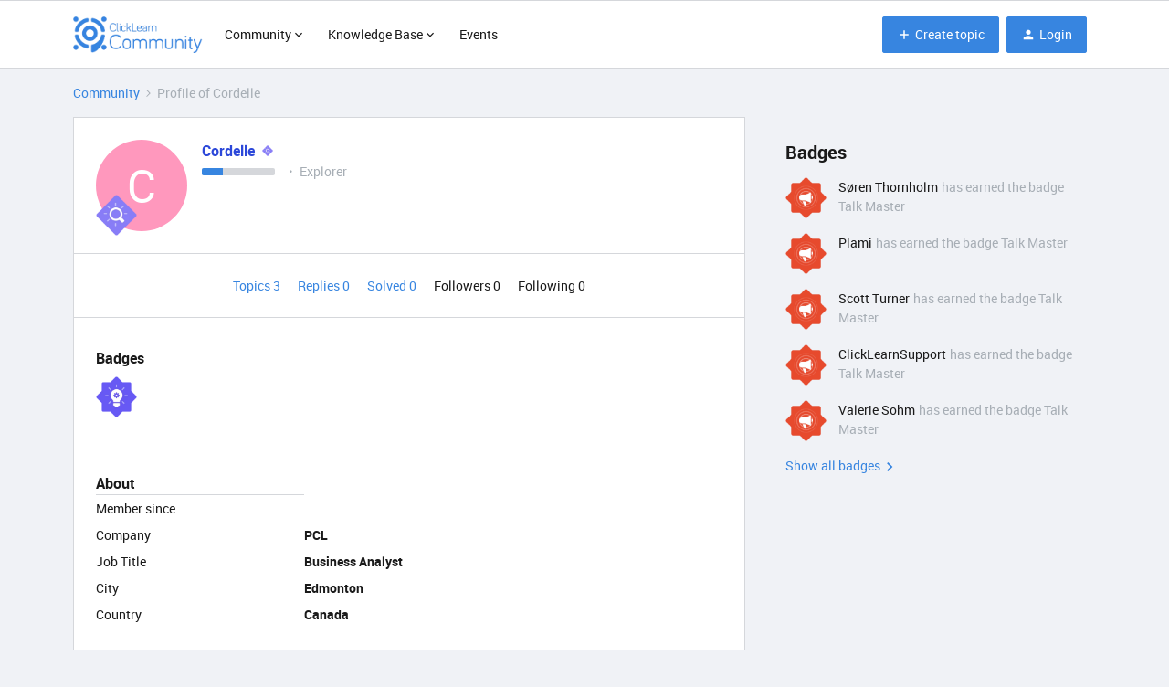

--- FILE ---
content_type: text/html; charset=UTF-8
request_url: https://community.clicklearn.com/members/cordelle-714
body_size: 29355
content:
<!DOCTYPE html>
<html lang="en">
<head>
            <meta name="robots" content="noindex, nofollow" />
            <link href='https://fonts.googleapis.com/css?family=Roboto:400,100,100italic,300,300italic,400italic,500,500italic,700,700italic,900italic,900' rel='stylesheet' type='text/css'>

<!-- Google Tag Manager -->
<script>(function(w,d,s,l,i){w[l]=w[l]||[];w[l].push({'gtm.start':
new Date().getTime(),event:'gtm.js'});var f=d.getElementsByTagName(s)[0],
j=d.createElement(s),dl=l!='dataLayer'?'&l='+l:'';j.async=true;j.src=
'https://www.googletagmanager.com/gtm.js?id='+i+dl;f.parentNode.insertBefore(j,f);
})(window,document,'script','dataLayer','GTM-P48PVRM');</script>
<!-- End Google Tag Manager -->

<script>
  
  function GetQueryStringValue(queryStingName) {
    var url = window.location.href;
    queryStingName = queryStingName.replace(/[\[\]]/g, "\\$&");
    var regex = new RegExp("[?&]" + queryStingName + "(=([^&#]*)|&|#|$)", 'i'),
        results = regex.exec(url);
    if (!results || !results[2])
        return "";
    else
        return decodeURIComponent(results[2].replace(/\+/g, " "));
}
function GetURLWithoutQuerySting(url) {
 	 return url.split("?")[0];
}
 //alert(window.location.href);
 if(typeof(Storage) !== "undefined") 
 {
   if((window.location.href.indexOf("https://community.clicklearn.com/topic/new") > -1 || window.location.href.indexOf("https://community.clicklearn.com/articles/") > -1) && GetQueryStringValue("customer") =="clicklearn-en" && window.location.href.indexOf("token=") > -1)
   {
        localStorage.setItem("Last-CL-URL", GetURLWithoutQuerySting(window.location.href));
        var clToken = GetQueryStringValue("token");
        window.location.href = "https://sso.api.insided.com/auth/token/return?customer=clicklearn-en&token="+clToken;
   }
   else if(window.location.href.indexOf("https://community.clicklearn.com/ssoproxy/setUsernameForm") <=-1 && window.location.href.indexOf("https://community.clicklearn.com") > -1 && localStorage.getItem("Last-CL-URL") != null && localStorage.getItem("Last-CL-URL") != "" )
   {
     var redirectUrl=localStorage.getItem("Last-CL-URL");
     localStorage.setItem("Last-CL-URL", "");
     window.location.href = redirectUrl;
   }
 }

</script>
    


<meta charset="UTF-8" />
<meta name="viewport" content="width=device-width, initial-scale=1.0" />
<meta name="format-detection" content="telephone=no">
<meta name="HandheldFriendly" content="true" />
<meta http-equiv="X-UA-Compatible" content="ie=edge"><script type="text/javascript">(window.NREUM||(NREUM={})).init={ajax:{deny_list:["bam.nr-data.net"]},feature_flags:["soft_nav"]};(window.NREUM||(NREUM={})).loader_config={licenseKey:"5364be9000",applicationID:"436669160",browserID:"437874793"};;/*! For license information please see nr-loader-rum-1.303.0.min.js.LICENSE.txt */
(()=>{var e,t,r={122:(e,t,r)=>{"use strict";r.d(t,{a:()=>i});var n=r(944);function i(e,t){try{if(!e||"object"!=typeof e)return(0,n.R)(3);if(!t||"object"!=typeof t)return(0,n.R)(4);const r=Object.create(Object.getPrototypeOf(t),Object.getOwnPropertyDescriptors(t)),a=0===Object.keys(r).length?e:r;for(let o in a)if(void 0!==e[o])try{if(null===e[o]){r[o]=null;continue}Array.isArray(e[o])&&Array.isArray(t[o])?r[o]=Array.from(new Set([...e[o],...t[o]])):"object"==typeof e[o]&&"object"==typeof t[o]?r[o]=i(e[o],t[o]):r[o]=e[o]}catch(e){r[o]||(0,n.R)(1,e)}return r}catch(e){(0,n.R)(2,e)}}},154:(e,t,r)=>{"use strict";r.d(t,{OF:()=>c,RI:()=>i,WN:()=>u,bv:()=>a,gm:()=>o,mw:()=>s,sb:()=>d});var n=r(863);const i="undefined"!=typeof window&&!!window.document,a="undefined"!=typeof WorkerGlobalScope&&("undefined"!=typeof self&&self instanceof WorkerGlobalScope&&self.navigator instanceof WorkerNavigator||"undefined"!=typeof globalThis&&globalThis instanceof WorkerGlobalScope&&globalThis.navigator instanceof WorkerNavigator),o=i?window:"undefined"!=typeof WorkerGlobalScope&&("undefined"!=typeof self&&self instanceof WorkerGlobalScope&&self||"undefined"!=typeof globalThis&&globalThis instanceof WorkerGlobalScope&&globalThis),s=Boolean("hidden"===o?.document?.visibilityState),c=/iPad|iPhone|iPod/.test(o.navigator?.userAgent),d=c&&"undefined"==typeof SharedWorker,u=((()=>{const e=o.navigator?.userAgent?.match(/Firefox[/\s](\d+\.\d+)/);Array.isArray(e)&&e.length>=2&&e[1]})(),Date.now()-(0,n.t)())},163:(e,t,r)=>{"use strict";r.d(t,{j:()=>E});var n=r(384),i=r(741);var a=r(555);r(860).K7.genericEvents;const o="experimental.resources",s="register",c=e=>{if(!e||"string"!=typeof e)return!1;try{document.createDocumentFragment().querySelector(e)}catch{return!1}return!0};var d=r(614),u=r(944),l=r(122);const f="[data-nr-mask]",g=e=>(0,l.a)(e,(()=>{const e={feature_flags:[],experimental:{allow_registered_children:!1,resources:!1},mask_selector:"*",block_selector:"[data-nr-block]",mask_input_options:{color:!1,date:!1,"datetime-local":!1,email:!1,month:!1,number:!1,range:!1,search:!1,tel:!1,text:!1,time:!1,url:!1,week:!1,textarea:!1,select:!1,password:!0}};return{ajax:{deny_list:void 0,block_internal:!0,enabled:!0,autoStart:!0},api:{get allow_registered_children(){return e.feature_flags.includes(s)||e.experimental.allow_registered_children},set allow_registered_children(t){e.experimental.allow_registered_children=t},duplicate_registered_data:!1},browser_consent_mode:{enabled:!1},distributed_tracing:{enabled:void 0,exclude_newrelic_header:void 0,cors_use_newrelic_header:void 0,cors_use_tracecontext_headers:void 0,allowed_origins:void 0},get feature_flags(){return e.feature_flags},set feature_flags(t){e.feature_flags=t},generic_events:{enabled:!0,autoStart:!0},harvest:{interval:30},jserrors:{enabled:!0,autoStart:!0},logging:{enabled:!0,autoStart:!0},metrics:{enabled:!0,autoStart:!0},obfuscate:void 0,page_action:{enabled:!0},page_view_event:{enabled:!0,autoStart:!0},page_view_timing:{enabled:!0,autoStart:!0},performance:{capture_marks:!1,capture_measures:!1,capture_detail:!0,resources:{get enabled(){return e.feature_flags.includes(o)||e.experimental.resources},set enabled(t){e.experimental.resources=t},asset_types:[],first_party_domains:[],ignore_newrelic:!0}},privacy:{cookies_enabled:!0},proxy:{assets:void 0,beacon:void 0},session:{expiresMs:d.wk,inactiveMs:d.BB},session_replay:{autoStart:!0,enabled:!1,preload:!1,sampling_rate:10,error_sampling_rate:100,collect_fonts:!1,inline_images:!1,fix_stylesheets:!0,mask_all_inputs:!0,get mask_text_selector(){return e.mask_selector},set mask_text_selector(t){c(t)?e.mask_selector="".concat(t,",").concat(f):""===t||null===t?e.mask_selector=f:(0,u.R)(5,t)},get block_class(){return"nr-block"},get ignore_class(){return"nr-ignore"},get mask_text_class(){return"nr-mask"},get block_selector(){return e.block_selector},set block_selector(t){c(t)?e.block_selector+=",".concat(t):""!==t&&(0,u.R)(6,t)},get mask_input_options(){return e.mask_input_options},set mask_input_options(t){t&&"object"==typeof t?e.mask_input_options={...t,password:!0}:(0,u.R)(7,t)}},session_trace:{enabled:!0,autoStart:!0},soft_navigations:{enabled:!0,autoStart:!0},spa:{enabled:!0,autoStart:!0},ssl:void 0,user_actions:{enabled:!0,elementAttributes:["id","className","tagName","type"]}}})());var p=r(154),h=r(324);let m=0;const v={buildEnv:h.F3,distMethod:h.Xs,version:h.xv,originTime:p.WN},b={consented:!1},y={appMetadata:{},get consented(){return this.session?.state?.consent||b.consented},set consented(e){b.consented=e},customTransaction:void 0,denyList:void 0,disabled:!1,harvester:void 0,isolatedBacklog:!1,isRecording:!1,loaderType:void 0,maxBytes:3e4,obfuscator:void 0,onerror:void 0,ptid:void 0,releaseIds:{},session:void 0,timeKeeper:void 0,registeredEntities:[],jsAttributesMetadata:{bytes:0},get harvestCount(){return++m}},_=e=>{const t=(0,l.a)(e,y),r=Object.keys(v).reduce((e,t)=>(e[t]={value:v[t],writable:!1,configurable:!0,enumerable:!0},e),{});return Object.defineProperties(t,r)};var w=r(701);const x=e=>{const t=e.startsWith("http");e+="/",r.p=t?e:"https://"+e};var S=r(836),k=r(241);const R={accountID:void 0,trustKey:void 0,agentID:void 0,licenseKey:void 0,applicationID:void 0,xpid:void 0},A=e=>(0,l.a)(e,R),T=new Set;function E(e,t={},r,o){let{init:s,info:c,loader_config:d,runtime:u={},exposed:l=!0}=t;if(!c){const e=(0,n.pV)();s=e.init,c=e.info,d=e.loader_config}e.init=g(s||{}),e.loader_config=A(d||{}),c.jsAttributes??={},p.bv&&(c.jsAttributes.isWorker=!0),e.info=(0,a.D)(c);const f=e.init,h=[c.beacon,c.errorBeacon];T.has(e.agentIdentifier)||(f.proxy.assets&&(x(f.proxy.assets),h.push(f.proxy.assets)),f.proxy.beacon&&h.push(f.proxy.beacon),e.beacons=[...h],function(e){const t=(0,n.pV)();Object.getOwnPropertyNames(i.W.prototype).forEach(r=>{const n=i.W.prototype[r];if("function"!=typeof n||"constructor"===n)return;let a=t[r];e[r]&&!1!==e.exposed&&"micro-agent"!==e.runtime?.loaderType&&(t[r]=(...t)=>{const n=e[r](...t);return a?a(...t):n})})}(e),(0,n.US)("activatedFeatures",w.B),e.runSoftNavOverSpa&&=!0===f.soft_navigations.enabled&&f.feature_flags.includes("soft_nav")),u.denyList=[...f.ajax.deny_list||[],...f.ajax.block_internal?h:[]],u.ptid=e.agentIdentifier,u.loaderType=r,e.runtime=_(u),T.has(e.agentIdentifier)||(e.ee=S.ee.get(e.agentIdentifier),e.exposed=l,(0,k.W)({agentIdentifier:e.agentIdentifier,drained:!!w.B?.[e.agentIdentifier],type:"lifecycle",name:"initialize",feature:void 0,data:e.config})),T.add(e.agentIdentifier)}},234:(e,t,r)=>{"use strict";r.d(t,{W:()=>a});var n=r(836),i=r(687);class a{constructor(e,t){this.agentIdentifier=e,this.ee=n.ee.get(e),this.featureName=t,this.blocked=!1}deregisterDrain(){(0,i.x3)(this.agentIdentifier,this.featureName)}}},241:(e,t,r)=>{"use strict";r.d(t,{W:()=>a});var n=r(154);const i="newrelic";function a(e={}){try{n.gm.dispatchEvent(new CustomEvent(i,{detail:e}))}catch(e){}}},261:(e,t,r)=>{"use strict";r.d(t,{$9:()=>d,BL:()=>s,CH:()=>g,Dl:()=>_,Fw:()=>y,PA:()=>m,Pl:()=>n,Pv:()=>k,Tb:()=>l,U2:()=>a,V1:()=>S,Wb:()=>x,bt:()=>b,cD:()=>v,d3:()=>w,dT:()=>c,eY:()=>p,fF:()=>f,hG:()=>i,k6:()=>o,nb:()=>h,o5:()=>u});const n="api-",i="addPageAction",a="addToTrace",o="addRelease",s="finished",c="interaction",d="log",u="noticeError",l="pauseReplay",f="recordCustomEvent",g="recordReplay",p="register",h="setApplicationVersion",m="setCurrentRouteName",v="setCustomAttribute",b="setErrorHandler",y="setPageViewName",_="setUserId",w="start",x="wrapLogger",S="measure",k="consent"},289:(e,t,r)=>{"use strict";r.d(t,{GG:()=>a,Qr:()=>s,sB:()=>o});var n=r(878);function i(){return"undefined"==typeof document||"complete"===document.readyState}function a(e,t){if(i())return e();(0,n.sp)("load",e,t)}function o(e){if(i())return e();(0,n.DD)("DOMContentLoaded",e)}function s(e){if(i())return e();(0,n.sp)("popstate",e)}},324:(e,t,r)=>{"use strict";r.d(t,{F3:()=>i,Xs:()=>a,xv:()=>n});const n="1.303.0",i="PROD",a="CDN"},374:(e,t,r)=>{r.nc=(()=>{try{return document?.currentScript?.nonce}catch(e){}return""})()},384:(e,t,r)=>{"use strict";r.d(t,{NT:()=>o,US:()=>u,Zm:()=>s,bQ:()=>d,dV:()=>c,pV:()=>l});var n=r(154),i=r(863),a=r(910);const o={beacon:"bam.nr-data.net",errorBeacon:"bam.nr-data.net"};function s(){return n.gm.NREUM||(n.gm.NREUM={}),void 0===n.gm.newrelic&&(n.gm.newrelic=n.gm.NREUM),n.gm.NREUM}function c(){let e=s();return e.o||(e.o={ST:n.gm.setTimeout,SI:n.gm.setImmediate||n.gm.setInterval,CT:n.gm.clearTimeout,XHR:n.gm.XMLHttpRequest,REQ:n.gm.Request,EV:n.gm.Event,PR:n.gm.Promise,MO:n.gm.MutationObserver,FETCH:n.gm.fetch,WS:n.gm.WebSocket},(0,a.i)(...Object.values(e.o))),e}function d(e,t){let r=s();r.initializedAgents??={},t.initializedAt={ms:(0,i.t)(),date:new Date},r.initializedAgents[e]=t}function u(e,t){s()[e]=t}function l(){return function(){let e=s();const t=e.info||{};e.info={beacon:o.beacon,errorBeacon:o.errorBeacon,...t}}(),function(){let e=s();const t=e.init||{};e.init={...t}}(),c(),function(){let e=s();const t=e.loader_config||{};e.loader_config={...t}}(),s()}},389:(e,t,r)=>{"use strict";function n(e,t=500,r={}){const n=r?.leading||!1;let i;return(...r)=>{n&&void 0===i&&(e.apply(this,r),i=setTimeout(()=>{i=clearTimeout(i)},t)),n||(clearTimeout(i),i=setTimeout(()=>{e.apply(this,r)},t))}}function i(e){let t=!1;return(...r)=>{t||(t=!0,e.apply(this,r))}}r.d(t,{J:()=>i,s:()=>n})},555:(e,t,r)=>{"use strict";r.d(t,{D:()=>s,f:()=>o});var n=r(384),i=r(122);const a={beacon:n.NT.beacon,errorBeacon:n.NT.errorBeacon,licenseKey:void 0,applicationID:void 0,sa:void 0,queueTime:void 0,applicationTime:void 0,ttGuid:void 0,user:void 0,account:void 0,product:void 0,extra:void 0,jsAttributes:{},userAttributes:void 0,atts:void 0,transactionName:void 0,tNamePlain:void 0};function o(e){try{return!!e.licenseKey&&!!e.errorBeacon&&!!e.applicationID}catch(e){return!1}}const s=e=>(0,i.a)(e,a)},566:(e,t,r)=>{"use strict";r.d(t,{LA:()=>s,bz:()=>o});var n=r(154);const i="xxxxxxxx-xxxx-4xxx-yxxx-xxxxxxxxxxxx";function a(e,t){return e?15&e[t]:16*Math.random()|0}function o(){const e=n.gm?.crypto||n.gm?.msCrypto;let t,r=0;return e&&e.getRandomValues&&(t=e.getRandomValues(new Uint8Array(30))),i.split("").map(e=>"x"===e?a(t,r++).toString(16):"y"===e?(3&a()|8).toString(16):e).join("")}function s(e){const t=n.gm?.crypto||n.gm?.msCrypto;let r,i=0;t&&t.getRandomValues&&(r=t.getRandomValues(new Uint8Array(e)));const o=[];for(var s=0;s<e;s++)o.push(a(r,i++).toString(16));return o.join("")}},606:(e,t,r)=>{"use strict";r.d(t,{i:()=>a});var n=r(908);a.on=o;var i=a.handlers={};function a(e,t,r,a){o(a||n.d,i,e,t,r)}function o(e,t,r,i,a){a||(a="feature"),e||(e=n.d);var o=t[a]=t[a]||{};(o[r]=o[r]||[]).push([e,i])}},607:(e,t,r)=>{"use strict";r.d(t,{W:()=>n});const n=(0,r(566).bz)()},614:(e,t,r)=>{"use strict";r.d(t,{BB:()=>o,H3:()=>n,g:()=>d,iL:()=>c,tS:()=>s,uh:()=>i,wk:()=>a});const n="NRBA",i="SESSION",a=144e5,o=18e5,s={STARTED:"session-started",PAUSE:"session-pause",RESET:"session-reset",RESUME:"session-resume",UPDATE:"session-update"},c={SAME_TAB:"same-tab",CROSS_TAB:"cross-tab"},d={OFF:0,FULL:1,ERROR:2}},630:(e,t,r)=>{"use strict";r.d(t,{T:()=>n});const n=r(860).K7.pageViewEvent},646:(e,t,r)=>{"use strict";r.d(t,{y:()=>n});class n{constructor(e){this.contextId=e}}},687:(e,t,r)=>{"use strict";r.d(t,{Ak:()=>d,Ze:()=>f,x3:()=>u});var n=r(241),i=r(836),a=r(606),o=r(860),s=r(646);const c={};function d(e,t){const r={staged:!1,priority:o.P3[t]||0};l(e),c[e].get(t)||c[e].set(t,r)}function u(e,t){e&&c[e]&&(c[e].get(t)&&c[e].delete(t),p(e,t,!1),c[e].size&&g(e))}function l(e){if(!e)throw new Error("agentIdentifier required");c[e]||(c[e]=new Map)}function f(e="",t="feature",r=!1){if(l(e),!e||!c[e].get(t)||r)return p(e,t);c[e].get(t).staged=!0,g(e)}function g(e){const t=Array.from(c[e]);t.every(([e,t])=>t.staged)&&(t.sort((e,t)=>e[1].priority-t[1].priority),t.forEach(([t])=>{c[e].delete(t),p(e,t)}))}function p(e,t,r=!0){const o=e?i.ee.get(e):i.ee,c=a.i.handlers;if(!o.aborted&&o.backlog&&c){if((0,n.W)({agentIdentifier:e,type:"lifecycle",name:"drain",feature:t}),r){const e=o.backlog[t],r=c[t];if(r){for(let t=0;e&&t<e.length;++t)h(e[t],r);Object.entries(r).forEach(([e,t])=>{Object.values(t||{}).forEach(t=>{t[0]?.on&&t[0]?.context()instanceof s.y&&t[0].on(e,t[1])})})}}o.isolatedBacklog||delete c[t],o.backlog[t]=null,o.emit("drain-"+t,[])}}function h(e,t){var r=e[1];Object.values(t[r]||{}).forEach(t=>{var r=e[0];if(t[0]===r){var n=t[1],i=e[3],a=e[2];n.apply(i,a)}})}},699:(e,t,r)=>{"use strict";r.d(t,{It:()=>a,KC:()=>s,No:()=>i,qh:()=>o});var n=r(860);const i=16e3,a=1e6,o="SESSION_ERROR",s={[n.K7.logging]:!0,[n.K7.genericEvents]:!1,[n.K7.jserrors]:!1,[n.K7.ajax]:!1}},701:(e,t,r)=>{"use strict";r.d(t,{B:()=>a,t:()=>o});var n=r(241);const i=new Set,a={};function o(e,t){const r=t.agentIdentifier;a[r]??={},e&&"object"==typeof e&&(i.has(r)||(t.ee.emit("rumresp",[e]),a[r]=e,i.add(r),(0,n.W)({agentIdentifier:r,loaded:!0,drained:!0,type:"lifecycle",name:"load",feature:void 0,data:e})))}},741:(e,t,r)=>{"use strict";r.d(t,{W:()=>a});var n=r(944),i=r(261);class a{#e(e,...t){if(this[e]!==a.prototype[e])return this[e](...t);(0,n.R)(35,e)}addPageAction(e,t){return this.#e(i.hG,e,t)}register(e){return this.#e(i.eY,e)}recordCustomEvent(e,t){return this.#e(i.fF,e,t)}setPageViewName(e,t){return this.#e(i.Fw,e,t)}setCustomAttribute(e,t,r){return this.#e(i.cD,e,t,r)}noticeError(e,t){return this.#e(i.o5,e,t)}setUserId(e){return this.#e(i.Dl,e)}setApplicationVersion(e){return this.#e(i.nb,e)}setErrorHandler(e){return this.#e(i.bt,e)}addRelease(e,t){return this.#e(i.k6,e,t)}log(e,t){return this.#e(i.$9,e,t)}start(){return this.#e(i.d3)}finished(e){return this.#e(i.BL,e)}recordReplay(){return this.#e(i.CH)}pauseReplay(){return this.#e(i.Tb)}addToTrace(e){return this.#e(i.U2,e)}setCurrentRouteName(e){return this.#e(i.PA,e)}interaction(e){return this.#e(i.dT,e)}wrapLogger(e,t,r){return this.#e(i.Wb,e,t,r)}measure(e,t){return this.#e(i.V1,e,t)}consent(e){return this.#e(i.Pv,e)}}},773:(e,t,r)=>{"use strict";r.d(t,{z_:()=>a,XG:()=>s,TZ:()=>n,rs:()=>i,xV:()=>o});r(154),r(566),r(384);const n=r(860).K7.metrics,i="sm",a="cm",o="storeSupportabilityMetrics",s="storeEventMetrics"},782:(e,t,r)=>{"use strict";r.d(t,{T:()=>n});const n=r(860).K7.pageViewTiming},836:(e,t,r)=>{"use strict";r.d(t,{P:()=>s,ee:()=>c});var n=r(384),i=r(990),a=r(646),o=r(607);const s="nr@context:".concat(o.W),c=function e(t,r){var n={},o={},u={},l=!1;try{l=16===r.length&&d.initializedAgents?.[r]?.runtime.isolatedBacklog}catch(e){}var f={on:p,addEventListener:p,removeEventListener:function(e,t){var r=n[e];if(!r)return;for(var i=0;i<r.length;i++)r[i]===t&&r.splice(i,1)},emit:function(e,r,n,i,a){!1!==a&&(a=!0);if(c.aborted&&!i)return;t&&a&&t.emit(e,r,n);var s=g(n);h(e).forEach(e=>{e.apply(s,r)});var d=v()[o[e]];d&&d.push([f,e,r,s]);return s},get:m,listeners:h,context:g,buffer:function(e,t){const r=v();if(t=t||"feature",f.aborted)return;Object.entries(e||{}).forEach(([e,n])=>{o[n]=t,t in r||(r[t]=[])})},abort:function(){f._aborted=!0,Object.keys(f.backlog).forEach(e=>{delete f.backlog[e]})},isBuffering:function(e){return!!v()[o[e]]},debugId:r,backlog:l?{}:t&&"object"==typeof t.backlog?t.backlog:{},isolatedBacklog:l};return Object.defineProperty(f,"aborted",{get:()=>{let e=f._aborted||!1;return e||(t&&(e=t.aborted),e)}}),f;function g(e){return e&&e instanceof a.y?e:e?(0,i.I)(e,s,()=>new a.y(s)):new a.y(s)}function p(e,t){n[e]=h(e).concat(t)}function h(e){return n[e]||[]}function m(t){return u[t]=u[t]||e(f,t)}function v(){return f.backlog}}(void 0,"globalEE"),d=(0,n.Zm)();d.ee||(d.ee=c)},843:(e,t,r)=>{"use strict";r.d(t,{u:()=>i});var n=r(878);function i(e,t=!1,r,i){(0,n.DD)("visibilitychange",function(){if(t)return void("hidden"===document.visibilityState&&e());e(document.visibilityState)},r,i)}},860:(e,t,r)=>{"use strict";r.d(t,{$J:()=>u,K7:()=>c,P3:()=>d,XX:()=>i,Yy:()=>s,df:()=>a,qY:()=>n,v4:()=>o});const n="events",i="jserrors",a="browser/blobs",o="rum",s="browser/logs",c={ajax:"ajax",genericEvents:"generic_events",jserrors:i,logging:"logging",metrics:"metrics",pageAction:"page_action",pageViewEvent:"page_view_event",pageViewTiming:"page_view_timing",sessionReplay:"session_replay",sessionTrace:"session_trace",softNav:"soft_navigations",spa:"spa"},d={[c.pageViewEvent]:1,[c.pageViewTiming]:2,[c.metrics]:3,[c.jserrors]:4,[c.spa]:5,[c.ajax]:6,[c.sessionTrace]:7,[c.softNav]:8,[c.sessionReplay]:9,[c.logging]:10,[c.genericEvents]:11},u={[c.pageViewEvent]:o,[c.pageViewTiming]:n,[c.ajax]:n,[c.spa]:n,[c.softNav]:n,[c.metrics]:i,[c.jserrors]:i,[c.sessionTrace]:a,[c.sessionReplay]:a,[c.logging]:s,[c.genericEvents]:"ins"}},863:(e,t,r)=>{"use strict";function n(){return Math.floor(performance.now())}r.d(t,{t:()=>n})},878:(e,t,r)=>{"use strict";function n(e,t){return{capture:e,passive:!1,signal:t}}function i(e,t,r=!1,i){window.addEventListener(e,t,n(r,i))}function a(e,t,r=!1,i){document.addEventListener(e,t,n(r,i))}r.d(t,{DD:()=>a,jT:()=>n,sp:()=>i})},908:(e,t,r)=>{"use strict";r.d(t,{d:()=>n,p:()=>i});var n=r(836).ee.get("handle");function i(e,t,r,i,a){a?(a.buffer([e],i),a.emit(e,t,r)):(n.buffer([e],i),n.emit(e,t,r))}},910:(e,t,r)=>{"use strict";r.d(t,{i:()=>a});var n=r(944);const i=new Map;function a(...e){return e.every(e=>{if(i.has(e))return i.get(e);const t="function"==typeof e&&e.toString().includes("[native code]");return t||(0,n.R)(64,e?.name||e?.toString()),i.set(e,t),t})}},944:(e,t,r)=>{"use strict";r.d(t,{R:()=>i});var n=r(241);function i(e,t){"function"==typeof console.debug&&(console.debug("New Relic Warning: https://github.com/newrelic/newrelic-browser-agent/blob/main/docs/warning-codes.md#".concat(e),t),(0,n.W)({agentIdentifier:null,drained:null,type:"data",name:"warn",feature:"warn",data:{code:e,secondary:t}}))}},990:(e,t,r)=>{"use strict";r.d(t,{I:()=>i});var n=Object.prototype.hasOwnProperty;function i(e,t,r){if(n.call(e,t))return e[t];var i=r();if(Object.defineProperty&&Object.keys)try{return Object.defineProperty(e,t,{value:i,writable:!0,enumerable:!1}),i}catch(e){}return e[t]=i,i}}},n={};function i(e){var t=n[e];if(void 0!==t)return t.exports;var a=n[e]={exports:{}};return r[e](a,a.exports,i),a.exports}i.m=r,i.d=(e,t)=>{for(var r in t)i.o(t,r)&&!i.o(e,r)&&Object.defineProperty(e,r,{enumerable:!0,get:t[r]})},i.f={},i.e=e=>Promise.all(Object.keys(i.f).reduce((t,r)=>(i.f[r](e,t),t),[])),i.u=e=>"nr-rum-1.303.0.min.js",i.o=(e,t)=>Object.prototype.hasOwnProperty.call(e,t),e={},t="NRBA-1.303.0.PROD:",i.l=(r,n,a,o)=>{if(e[r])e[r].push(n);else{var s,c;if(void 0!==a)for(var d=document.getElementsByTagName("script"),u=0;u<d.length;u++){var l=d[u];if(l.getAttribute("src")==r||l.getAttribute("data-webpack")==t+a){s=l;break}}if(!s){c=!0;var f={296:"sha512-DjFbtykbDCyUDGsp+l/dYhH0LhW/Jv9sDnc+aleTRmpV1ZRfyOeip4Sv4USz3Fk0DZCWshsM7d24cTr9Xf3L/A=="};(s=document.createElement("script")).charset="utf-8",i.nc&&s.setAttribute("nonce",i.nc),s.setAttribute("data-webpack",t+a),s.src=r,0!==s.src.indexOf(window.location.origin+"/")&&(s.crossOrigin="anonymous"),f[o]&&(s.integrity=f[o])}e[r]=[n];var g=(t,n)=>{s.onerror=s.onload=null,clearTimeout(p);var i=e[r];if(delete e[r],s.parentNode&&s.parentNode.removeChild(s),i&&i.forEach(e=>e(n)),t)return t(n)},p=setTimeout(g.bind(null,void 0,{type:"timeout",target:s}),12e4);s.onerror=g.bind(null,s.onerror),s.onload=g.bind(null,s.onload),c&&document.head.appendChild(s)}},i.r=e=>{"undefined"!=typeof Symbol&&Symbol.toStringTag&&Object.defineProperty(e,Symbol.toStringTag,{value:"Module"}),Object.defineProperty(e,"__esModule",{value:!0})},i.p="https://js-agent.newrelic.com/",(()=>{var e={374:0,840:0};i.f.j=(t,r)=>{var n=i.o(e,t)?e[t]:void 0;if(0!==n)if(n)r.push(n[2]);else{var a=new Promise((r,i)=>n=e[t]=[r,i]);r.push(n[2]=a);var o=i.p+i.u(t),s=new Error;i.l(o,r=>{if(i.o(e,t)&&(0!==(n=e[t])&&(e[t]=void 0),n)){var a=r&&("load"===r.type?"missing":r.type),o=r&&r.target&&r.target.src;s.message="Loading chunk "+t+" failed.\n("+a+": "+o+")",s.name="ChunkLoadError",s.type=a,s.request=o,n[1](s)}},"chunk-"+t,t)}};var t=(t,r)=>{var n,a,[o,s,c]=r,d=0;if(o.some(t=>0!==e[t])){for(n in s)i.o(s,n)&&(i.m[n]=s[n]);if(c)c(i)}for(t&&t(r);d<o.length;d++)a=o[d],i.o(e,a)&&e[a]&&e[a][0](),e[a]=0},r=self["webpackChunk:NRBA-1.303.0.PROD"]=self["webpackChunk:NRBA-1.303.0.PROD"]||[];r.forEach(t.bind(null,0)),r.push=t.bind(null,r.push.bind(r))})(),(()=>{"use strict";i(374);var e=i(566),t=i(741);class r extends t.W{agentIdentifier=(0,e.LA)(16)}var n=i(860);const a=Object.values(n.K7);var o=i(163);var s=i(908),c=i(863),d=i(261),u=i(241),l=i(944),f=i(701),g=i(773);function p(e,t,i,a){const o=a||i;!o||o[e]&&o[e]!==r.prototype[e]||(o[e]=function(){(0,s.p)(g.xV,["API/"+e+"/called"],void 0,n.K7.metrics,i.ee),(0,u.W)({agentIdentifier:i.agentIdentifier,drained:!!f.B?.[i.agentIdentifier],type:"data",name:"api",feature:d.Pl+e,data:{}});try{return t.apply(this,arguments)}catch(e){(0,l.R)(23,e)}})}function h(e,t,r,n,i){const a=e.info;null===r?delete a.jsAttributes[t]:a.jsAttributes[t]=r,(i||null===r)&&(0,s.p)(d.Pl+n,[(0,c.t)(),t,r],void 0,"session",e.ee)}var m=i(687),v=i(234),b=i(289),y=i(154),_=i(384);const w=e=>y.RI&&!0===e?.privacy.cookies_enabled;function x(e){return!!(0,_.dV)().o.MO&&w(e)&&!0===e?.session_trace.enabled}var S=i(389),k=i(699);class R extends v.W{constructor(e,t){super(e.agentIdentifier,t),this.agentRef=e,this.abortHandler=void 0,this.featAggregate=void 0,this.loadedSuccessfully=void 0,this.onAggregateImported=new Promise(e=>{this.loadedSuccessfully=e}),this.deferred=Promise.resolve(),!1===e.init[this.featureName].autoStart?this.deferred=new Promise((t,r)=>{this.ee.on("manual-start-all",(0,S.J)(()=>{(0,m.Ak)(e.agentIdentifier,this.featureName),t()}))}):(0,m.Ak)(e.agentIdentifier,t)}importAggregator(e,t,r={}){if(this.featAggregate)return;const n=async()=>{let n;await this.deferred;try{if(w(e.init)){const{setupAgentSession:t}=await i.e(296).then(i.bind(i,305));n=t(e)}}catch(e){(0,l.R)(20,e),this.ee.emit("internal-error",[e]),(0,s.p)(k.qh,[e],void 0,this.featureName,this.ee)}try{if(!this.#t(this.featureName,n,e.init))return(0,m.Ze)(this.agentIdentifier,this.featureName),void this.loadedSuccessfully(!1);const{Aggregate:i}=await t();this.featAggregate=new i(e,r),e.runtime.harvester.initializedAggregates.push(this.featAggregate),this.loadedSuccessfully(!0)}catch(e){(0,l.R)(34,e),this.abortHandler?.(),(0,m.Ze)(this.agentIdentifier,this.featureName,!0),this.loadedSuccessfully(!1),this.ee&&this.ee.abort()}};y.RI?(0,b.GG)(()=>n(),!0):n()}#t(e,t,r){if(this.blocked)return!1;switch(e){case n.K7.sessionReplay:return x(r)&&!!t;case n.K7.sessionTrace:return!!t;default:return!0}}}var A=i(630),T=i(614);class E extends R{static featureName=A.T;constructor(e){var t;super(e,A.T),this.setupInspectionEvents(e.agentIdentifier),t=e,p(d.Fw,function(e,r){"string"==typeof e&&("/"!==e.charAt(0)&&(e="/"+e),t.runtime.customTransaction=(r||"http://custom.transaction")+e,(0,s.p)(d.Pl+d.Fw,[(0,c.t)()],void 0,void 0,t.ee))},t),this.importAggregator(e,()=>i.e(296).then(i.bind(i,108)))}setupInspectionEvents(e){const t=(t,r)=>{t&&(0,u.W)({agentIdentifier:e,timeStamp:t.timeStamp,loaded:"complete"===t.target.readyState,type:"window",name:r,data:t.target.location+""})};(0,b.sB)(e=>{t(e,"DOMContentLoaded")}),(0,b.GG)(e=>{t(e,"load")}),(0,b.Qr)(e=>{t(e,"navigate")}),this.ee.on(T.tS.UPDATE,(t,r)=>{(0,u.W)({agentIdentifier:e,type:"lifecycle",name:"session",data:r})})}}var N=i(843),j=i(878),I=i(782);class P extends R{static featureName=I.T;constructor(e){super(e,I.T),y.RI&&((0,N.u)(()=>(0,s.p)("docHidden",[(0,c.t)()],void 0,I.T,this.ee),!0),(0,j.sp)("pagehide",()=>(0,s.p)("winPagehide",[(0,c.t)()],void 0,I.T,this.ee)),this.importAggregator(e,()=>i.e(296).then(i.bind(i,350))))}}class O extends R{static featureName=g.TZ;constructor(e){super(e,g.TZ),y.RI&&document.addEventListener("securitypolicyviolation",e=>{(0,s.p)(g.xV,["Generic/CSPViolation/Detected"],void 0,this.featureName,this.ee)}),this.importAggregator(e,()=>i.e(296).then(i.bind(i,623)))}}new class extends r{constructor(e){var t;(super(),y.gm)?(this.features={},(0,_.bQ)(this.agentIdentifier,this),this.desiredFeatures=new Set(e.features||[]),this.desiredFeatures.add(E),this.runSoftNavOverSpa=[...this.desiredFeatures].some(e=>e.featureName===n.K7.softNav),(0,o.j)(this,e,e.loaderType||"agent"),t=this,p(d.cD,function(e,r,n=!1){if("string"==typeof e){if(["string","number","boolean"].includes(typeof r)||null===r)return h(t,e,r,d.cD,n);(0,l.R)(40,typeof r)}else(0,l.R)(39,typeof e)},t),function(e){p(d.Dl,function(t){if("string"==typeof t||null===t)return h(e,"enduser.id",t,d.Dl,!0);(0,l.R)(41,typeof t)},e)}(this),function(e){p(d.nb,function(t){if("string"==typeof t||null===t)return h(e,"application.version",t,d.nb,!1);(0,l.R)(42,typeof t)},e)}(this),function(e){p(d.d3,function(){e.ee.emit("manual-start-all")},e)}(this),function(e){p(d.Pv,function(t=!0){if("boolean"==typeof t){if((0,s.p)(d.Pl+d.Pv,[t],void 0,"session",e.ee),e.runtime.consented=t,t){const t=e.features.page_view_event;t.onAggregateImported.then(e=>{const r=t.featAggregate;e&&!r.sentRum&&r.sendRum()})}}else(0,l.R)(65,typeof t)},e)}(this),this.run()):(0,l.R)(21)}get config(){return{info:this.info,init:this.init,loader_config:this.loader_config,runtime:this.runtime}}get api(){return this}run(){try{const e=function(e){const t={};return a.forEach(r=>{t[r]=!!e[r]?.enabled}),t}(this.init),t=[...this.desiredFeatures];t.sort((e,t)=>n.P3[e.featureName]-n.P3[t.featureName]),t.forEach(t=>{if(!e[t.featureName]&&t.featureName!==n.K7.pageViewEvent)return;if(this.runSoftNavOverSpa&&t.featureName===n.K7.spa)return;if(!this.runSoftNavOverSpa&&t.featureName===n.K7.softNav)return;const r=function(e){switch(e){case n.K7.ajax:return[n.K7.jserrors];case n.K7.sessionTrace:return[n.K7.ajax,n.K7.pageViewEvent];case n.K7.sessionReplay:return[n.K7.sessionTrace];case n.K7.pageViewTiming:return[n.K7.pageViewEvent];default:return[]}}(t.featureName).filter(e=>!(e in this.features));r.length>0&&(0,l.R)(36,{targetFeature:t.featureName,missingDependencies:r}),this.features[t.featureName]=new t(this)})}catch(e){(0,l.R)(22,e);for(const e in this.features)this.features[e].abortHandler?.();const t=(0,_.Zm)();delete t.initializedAgents[this.agentIdentifier]?.features,delete this.sharedAggregator;return t.ee.get(this.agentIdentifier).abort(),!1}}}({features:[E,P,O],loaderType:"lite"})})()})();</script>

<link rel="shortcut icon" type="image/png" href="https://uploads-eu-west-1.insided.com/clicklearn-en/attachment/d5345af9-dda3-430d-93b6-493b41116d1c.png" />
<title>Join the conversation | Clicklearn Community</title>
<meta name="description" content="On the Forum you can ask questions or take part in discussions.">

<meta property="og:title" content="Join the conversation | Clicklearn Community"/>
<meta property="og:type" content="website" />
<meta property="og:url" content="https://community.clicklearn.com/members/cordelle-714"/>
<meta property="og:description" content="On the Forum you can ask questions or take part in discussions." />
<meta property="og:image" content="https://uploads-eu-west-1.insided.com/clicklearn-en/attachment/09836ae0-28bf-430e-a239-15fec2de1c14_thumb.png"/>
<meta property="og:image:secure_url" content="https://uploads-eu-west-1.insided.com/clicklearn-en/attachment/09836ae0-28bf-430e-a239-15fec2de1c14_thumb.png"/>



<style id="css-variables">@font-face{ font-family:Roboto; src:url(https://d2cn40jarzxub5.cloudfront.net/_fonts/fonts/roboto/bold/Roboto-Bold-webfont.eot); src:url(https://d2cn40jarzxub5.cloudfront.net/_fonts/fonts/roboto/bold/Roboto-Bold-webfont.eot#iefix) format("embedded-opentype"),url(https://d2cn40jarzxub5.cloudfront.net/_fonts/fonts/roboto/bold/Roboto-Bold-webfont.woff) format("woff"),url(https://d2cn40jarzxub5.cloudfront.net/_fonts/fonts/roboto/bold/Roboto-Bold-webfont.ttf) format("truetype"),url(https://d2cn40jarzxub5.cloudfront.net/_fonts/fonts/roboto/bold/Roboto-Bold-webfont.svg#2dumbregular) format("svg"); font-style:normal; font-weight:700 } @font-face{ font-family:Roboto; src:url(https://d2cn40jarzxub5.cloudfront.net/_fonts/fonts/roboto/bolditalic/Roboto-BoldItalic-webfont.eot); src:url(https://d2cn40jarzxub5.cloudfront.net/_fonts/fonts/roboto/bolditalic/Roboto-BoldItalic-webfont.eot#iefix) format("embedded-opentype"),url(https://d2cn40jarzxub5.cloudfront.net/_fonts/fonts/roboto/bolditalic/Roboto-BoldItalic-webfont.woff) format("woff"),url(https://d2cn40jarzxub5.cloudfront.net/_fonts/fonts/roboto/bolditalic/Roboto-BoldItalic-webfont.ttf) format("truetype"),url(https://d2cn40jarzxub5.cloudfront.net/_fonts/fonts/roboto/bolditalic/Roboto-BoldItalic-webfont.svg#2dumbregular) format("svg"); font-style:italic; font-weight:700 } @font-face{ font-family:Roboto; src:url(https://d2cn40jarzxub5.cloudfront.net/_fonts/fonts/fonts/roboto/italic/Roboto-Italic-webfont.eot); src:url(https://d2cn40jarzxub5.cloudfront.net/_fonts/fonts/fonts/roboto/italic/Roboto-Italic-webfont.eot#iefix) format("embedded-opentype"),url(https://d2cn40jarzxub5.cloudfront.net/_fonts/fonts/fonts/roboto/italic/Roboto-Italic-webfont.woff) format("woff"),url(https://d2cn40jarzxub5.cloudfront.net/_fonts/fonts/fonts/roboto/italic/Roboto-Italic-webfont.ttf) format("truetype"),url(https://d2cn40jarzxub5.cloudfront.net/_fonts/fonts/fonts/roboto/italic/Roboto-Italic-webfont.svg#2dumbregular) format("svg"); font-style:italic; font-weight:normal } @font-face{ font-family:Roboto; src:url(https://d2cn40jarzxub5.cloudfront.net/_fonts/fonts/roboto/light/Roboto-Light-webfont.eot); src:url(https://d2cn40jarzxub5.cloudfront.net/_fonts/fonts/roboto/light/Roboto-Light-webfont.eot#iefix) format("embedded-opentype"),url(https://d2cn40jarzxub5.cloudfront.net/_fonts/fonts/roboto/light/Roboto-Light-webfont.woff) format("woff"),url(https://d2cn40jarzxub5.cloudfront.net/_fonts/fonts/roboto/light/Roboto-Light-webfont.ttf) format("truetype"),url(https://d2cn40jarzxub5.cloudfront.net/_fonts/fonts/roboto/light/Roboto-Light-webfont.svg#2dumbregular) format("svg"); font-style:normal; font-weight:300 } @font-face{ font-family:Roboto; src:url(https://d2cn40jarzxub5.cloudfront.net/_fonts/fonts/roboto/medium/Roboto-Medium-webfont.eot); src:url(https://d2cn40jarzxub5.cloudfront.net/_fonts/fonts/roboto/medium/Roboto-Medium-webfont.eot#iefix) format("embedded-opentype"),url(https://d2cn40jarzxub5.cloudfront.net/_fonts/fonts/roboto/medium/Roboto-Medium-webfont.woff) format("woff"),url(https://d2cn40jarzxub5.cloudfront.net/_fonts/fonts/roboto/medium/Roboto-Medium-webfont.ttf) format("truetype"),url(https://d2cn40jarzxub5.cloudfront.net/_fonts/fonts/roboto/medium/Roboto-Medium-webfont.svg#2dumbregular) format("svg"); font-style:normal; font-weight:500 } @font-face{ font-family:Roboto; src:url(https://d2cn40jarzxub5.cloudfront.net/_fonts/fonts/roboto/mediumitalic/Roboto-MediumItalic-webfont.eot); src:url(https://d2cn40jarzxub5.cloudfront.net/_fonts/fonts/roboto/mediumitalic/Roboto-MediumItalic-webfont.eot#iefix) format("embedded-opentype"),url(https://d2cn40jarzxub5.cloudfront.net/_fonts/fonts/roboto/mediumitalic/Roboto-MediumItalic-webfont.woff) format("woff"),url(https://d2cn40jarzxub5.cloudfront.net/_fonts/fonts/roboto/mediumitalic/Roboto-MediumItalic-webfont.ttf) format("truetype"),url(https://d2cn40jarzxub5.cloudfront.net/_fonts/fonts/roboto/mediumitalic/Roboto-MediumItalic-webfont.svg#2dumbregular) format("svg"); font-style:italic; font-weight:500 } @font-face{ font-family:Roboto; src:url(https://d2cn40jarzxub5.cloudfront.net/_fonts/fonts/roboto/regular/Roboto-Regular-webfont.eot); src:url(https://d2cn40jarzxub5.cloudfront.net/_fonts/fonts/roboto/regular/Roboto-Regular-webfont.eot#iefix) format("embedded-opentype"),url(https://d2cn40jarzxub5.cloudfront.net/_fonts/fonts/roboto/regular/Roboto-Regular-webfont.woff) format("woff"),url(https://d2cn40jarzxub5.cloudfront.net/_fonts/fonts/roboto/regular/Roboto-Regular-webfont.ttf) format("truetype"),url(https://d2cn40jarzxub5.cloudfront.net/_fonts/fonts/roboto/regular/Roboto-Regular-webfont.svg#2dumbregular) format("svg"); font-style:normal; font-weight:normal } html {--borderradius-base: 4px;--config--main-border-base-color: #d5d7dbff;--config--main-button-base-font-color: #1a1a1a;--config--main-button-base-font-family: "Roboto";--config--main-button-base-font-weight: 400;--config--main-button-base-radius: 3px;--config--main-button-base-texttransform: none;--config--main-color-alert: #ed5937ff;--config--main-color-brand: #3785e0ff;--config--main-color-brand-secondary: #3785e0ff;--config--main-color-contrast: #2aaae1;--config--main-color-day: #f0f2f6;--config--main-color-day-dark: #ededed;--config--main-color-day-light: #fff;--config--main-color-disabled: #f6f8faff;--config--main-color-dusk: #a7aeb5;--config--main-color-dusk-dark: #616a73;--config--main-color-dusk-light: #d5d7db;--config--main-color-highlighted: #B0DFF3;--config--main-color-info: #f79321ff;--config--main-color-night: #1a1a1aff;--config--main-color-night-inverted: #f5f5f5;--config--main-color-night-light: #2b2b2b;--config--main-color-success: #3cb54aff;--config--main-font-base-lineheight: 1.5;--config--main-font-base-stack: "Roboto";--config--main-font-base-style: normal;--config--main-font-base-weight: normal;--config--main-font-secondary: "Roboto";--config--main-fonts: @font-face{ font-family:Roboto; src:url(https://d2cn40jarzxub5.cloudfront.net/_fonts/fonts/roboto/bold/Roboto-Bold-webfont.eot); src:url(https://d2cn40jarzxub5.cloudfront.net/_fonts/fonts/roboto/bold/Roboto-Bold-webfont.eot#iefix) format("embedded-opentype"),url(https://d2cn40jarzxub5.cloudfront.net/_fonts/fonts/roboto/bold/Roboto-Bold-webfont.woff) format("woff"),url(https://d2cn40jarzxub5.cloudfront.net/_fonts/fonts/roboto/bold/Roboto-Bold-webfont.ttf) format("truetype"),url(https://d2cn40jarzxub5.cloudfront.net/_fonts/fonts/roboto/bold/Roboto-Bold-webfont.svg#2dumbregular) format("svg"); font-style:normal; font-weight:700 } @font-face{ font-family:Roboto; src:url(https://d2cn40jarzxub5.cloudfront.net/_fonts/fonts/roboto/bolditalic/Roboto-BoldItalic-webfont.eot); src:url(https://d2cn40jarzxub5.cloudfront.net/_fonts/fonts/roboto/bolditalic/Roboto-BoldItalic-webfont.eot#iefix) format("embedded-opentype"),url(https://d2cn40jarzxub5.cloudfront.net/_fonts/fonts/roboto/bolditalic/Roboto-BoldItalic-webfont.woff) format("woff"),url(https://d2cn40jarzxub5.cloudfront.net/_fonts/fonts/roboto/bolditalic/Roboto-BoldItalic-webfont.ttf) format("truetype"),url(https://d2cn40jarzxub5.cloudfront.net/_fonts/fonts/roboto/bolditalic/Roboto-BoldItalic-webfont.svg#2dumbregular) format("svg"); font-style:italic; font-weight:700 } @font-face{ font-family:Roboto; src:url(https://d2cn40jarzxub5.cloudfront.net/_fonts/fonts/fonts/roboto/italic/Roboto-Italic-webfont.eot); src:url(https://d2cn40jarzxub5.cloudfront.net/_fonts/fonts/fonts/roboto/italic/Roboto-Italic-webfont.eot#iefix) format("embedded-opentype"),url(https://d2cn40jarzxub5.cloudfront.net/_fonts/fonts/fonts/roboto/italic/Roboto-Italic-webfont.woff) format("woff"),url(https://d2cn40jarzxub5.cloudfront.net/_fonts/fonts/fonts/roboto/italic/Roboto-Italic-webfont.ttf) format("truetype"),url(https://d2cn40jarzxub5.cloudfront.net/_fonts/fonts/fonts/roboto/italic/Roboto-Italic-webfont.svg#2dumbregular) format("svg"); font-style:italic; font-weight:normal } @font-face{ font-family:Roboto; src:url(https://d2cn40jarzxub5.cloudfront.net/_fonts/fonts/roboto/light/Roboto-Light-webfont.eot); src:url(https://d2cn40jarzxub5.cloudfront.net/_fonts/fonts/roboto/light/Roboto-Light-webfont.eot#iefix) format("embedded-opentype"),url(https://d2cn40jarzxub5.cloudfront.net/_fonts/fonts/roboto/light/Roboto-Light-webfont.woff) format("woff"),url(https://d2cn40jarzxub5.cloudfront.net/_fonts/fonts/roboto/light/Roboto-Light-webfont.ttf) format("truetype"),url(https://d2cn40jarzxub5.cloudfront.net/_fonts/fonts/roboto/light/Roboto-Light-webfont.svg#2dumbregular) format("svg"); font-style:normal; font-weight:300 } @font-face{ font-family:Roboto; src:url(https://d2cn40jarzxub5.cloudfront.net/_fonts/fonts/roboto/medium/Roboto-Medium-webfont.eot); src:url(https://d2cn40jarzxub5.cloudfront.net/_fonts/fonts/roboto/medium/Roboto-Medium-webfont.eot#iefix) format("embedded-opentype"),url(https://d2cn40jarzxub5.cloudfront.net/_fonts/fonts/roboto/medium/Roboto-Medium-webfont.woff) format("woff"),url(https://d2cn40jarzxub5.cloudfront.net/_fonts/fonts/roboto/medium/Roboto-Medium-webfont.ttf) format("truetype"),url(https://d2cn40jarzxub5.cloudfront.net/_fonts/fonts/roboto/medium/Roboto-Medium-webfont.svg#2dumbregular) format("svg"); font-style:normal; font-weight:500 } @font-face{ font-family:Roboto; src:url(https://d2cn40jarzxub5.cloudfront.net/_fonts/fonts/roboto/mediumitalic/Roboto-MediumItalic-webfont.eot); src:url(https://d2cn40jarzxub5.cloudfront.net/_fonts/fonts/roboto/mediumitalic/Roboto-MediumItalic-webfont.eot#iefix) format("embedded-opentype"),url(https://d2cn40jarzxub5.cloudfront.net/_fonts/fonts/roboto/mediumitalic/Roboto-MediumItalic-webfont.woff) format("woff"),url(https://d2cn40jarzxub5.cloudfront.net/_fonts/fonts/roboto/mediumitalic/Roboto-MediumItalic-webfont.ttf) format("truetype"),url(https://d2cn40jarzxub5.cloudfront.net/_fonts/fonts/roboto/mediumitalic/Roboto-MediumItalic-webfont.svg#2dumbregular) format("svg"); font-style:italic; font-weight:500 } @font-face{ font-family:Roboto; src:url(https://d2cn40jarzxub5.cloudfront.net/_fonts/fonts/roboto/regular/Roboto-Regular-webfont.eot); src:url(https://d2cn40jarzxub5.cloudfront.net/_fonts/fonts/roboto/regular/Roboto-Regular-webfont.eot#iefix) format("embedded-opentype"),url(https://d2cn40jarzxub5.cloudfront.net/_fonts/fonts/roboto/regular/Roboto-Regular-webfont.woff) format("woff"),url(https://d2cn40jarzxub5.cloudfront.net/_fonts/fonts/roboto/regular/Roboto-Regular-webfont.ttf) format("truetype"),url(https://d2cn40jarzxub5.cloudfront.net/_fonts/fonts/roboto/regular/Roboto-Regular-webfont.svg#2dumbregular) format("svg"); font-style:normal; font-weight:normal };--config--main-header-font-weight: 600;--config-anchor-base-color: #3785e0ff;--config-anchor-base-hover-color: #3785e0ff;--config-avatar-notification-background-color: #3785e0ff;--config-body-background-color: #f0f2f6ff;--config-body-wrapper-background-color: transparent;--config-body-wrapper-box-shadow: 0 0 0 transparent;--config-body-wrapper-max-width: 100%;--config-button-cancel-active-background-color: rgba(237, 89, 55, 0.15);--config-button-cancel-active-border-color: #C53311;--config-button-cancel-active-color: #ed5937;--config-button-cancel-background-color: transparent;--config-button-cancel-border-color: #ed5937;--config-button-cancel-border-radius: 3px;--config-button-cancel-border-width: 1px;--config-button-cancel-box-shadow: 0 0 0 transparent;--config-button-cancel-color: #ed5937;--config-button-cancel-hover-background-color: rgba(237, 89, 55, 0.1);--config-button-cancel-hover-border-color: #DD3913;--config-button-cancel-hover-color: #ed5937;--config-button-cta-active-background-color: #2C70A1;--config-button-cta-active-border-color: #2C70A1;--config-button-cta-active-border-width: 1px;--config-button-cta-active-box-shadow: 0 0 0 transparent;--config-button-cta-active-color: #fff;--config-button-cta-background-color: #3785E0;--config-button-cta-border-color: #3785E0;--config-button-cta-border-radius: 3px;--config-button-cta-border-width: 1px;--config-button-cta-box-shadow: 0 0 0 transparent;--config-button-cta-color: #fff;--config-button-cta-focus-background-color: #2e80dfff;--config-button-cta-focus-border-color: #2278dbff;--config-button-cta-focus-border-width: 1px;--config-button-cta-focus-color: #fff;--config-button-cta-hover-background-color: #327EB5;--config-button-cta-hover-border-color: #327EB5;--config-button-cta-hover-border-width: 1px;--config-button-cta-hover-box-shadow: 0 0 0 transparent;--config-button-cta-hover-color: #fff;--config-button-cta-spinner-color: #fff;--config-button-cta-spinner-hover-color: #fff;--config-button-secondary-active-background-color: #2C70A1;--config-button-secondary-active-border-color: #2C70A1;--config-button-secondary-active-border-width: 1px;--config-button-secondary-active-box-shadow: 0 0 0 transparent;--config-button-secondary-active-color: #fff;--config-button-secondary-background-color: #3785E0;--config-button-secondary-border-color: #3785E0;--config-button-secondary-border-radius: 3px;--config-button-secondary-border-width: 1px;--config-button-secondary-box-shadow: 0 0 0 transparent;--config-button-secondary-color: #fff;--config-button-secondary-focus-background-color: #2278dbff;--config-button-secondary-focus-border-color: #2278dbff;--config-button-secondary-focus-border-width: 1px;--config-button-secondary-focus-color: #fff;--config-button-secondary-hover-background-color: #327EB5;--config-button-secondary-hover-border-color: #327EB5;--config-button-secondary-hover-border-width: 1px;--config-button-secondary-hover-box-shadow: 0 0 0 transparent;--config-button-secondary-hover-color: #fff;--config-button-secondary-spinner-color: #fff;--config-button-secondary-spinner-hover-color: #fff;--config-button-toggle-active-background-color: rgba(77, 152, 206, 0.15);--config-button-toggle-active-border-color: #2C70A1;--config-button-toggle-active-color: #4d98ce;--config-button-toggle-background-color: transparent;--config-button-toggle-border-color: #3785E0;--config-button-toggle-border-radius: 3px;--config-button-toggle-border-width: 1px;--config-button-toggle-box-shadow: 0 0 0 transparent;--config-button-toggle-color: #3785E0;--config-button-toggle-filled-background-color: #3785e0ff;--config-button-toggle-filled-color: #fff;--config-button-toggle-filled-pseudo-color: #fff;--config-button-toggle-filled-spinner-color: #fff;--config-button-toggle-focus-border-color: #2278dbff;--config-button-toggle-hover-background-color: rgba(77, 152, 206, 0.1);--config-button-toggle-hover-border-color: #327EB5;--config-button-toggle-hover-color: #4d98ce;--config-button-toggle-on-active-background-color: rgba(77, 152, 206, 0.75);--config-button-toggle-on-active-border-color: #4d98ce;--config-button-toggle-on-active-color: #fff;--config-button-toggle-on-background-color: #3785e099;--config-button-toggle-on-border-color: #3785E0;--config-button-toggle-on-border-radius: 3px;--config-button-toggle-on-border-width: 1px;--config-button-toggle-on-box-shadow: 0 0 0 transparent;--config-button-toggle-on-color: #fff;--config-button-toggle-on-hover-background-color: rgba(77, 152, 206, 0.7);--config-button-toggle-on-hover-border-color: #4d98ce;--config-button-toggle-on-hover-color: #fff;--config-button-toggle-outline-background-color: #3785e0ff;--config-button-toggle-outline-color: #3785e0ff;--config-button-toggle-outline-pseudo-color: #3785e0ff;--config-button-toggle-outline-spinner-color: #3785e0ff;--config-content-type-article-color: #fff;--config-cookie-modal-background-color: rgba(60,60,60,.9);--config-cookie-modal-color: #fff;--config-create-topic-type-icon-color: #1a1a1aff;--config-cta-close-button-color: #a7aeb5;--config-cta-icon-background-color: #3785e0ff;--config-cta-icon-check: #fff;--config-editor-comment-toolbar-background-color: #fff;--config-editor-comment-toolbar-button-color: #1a1a1aff;--config-editor-comment-toolbar-button-hover-color: #3785e0ff;--config-footer-background-color: #1a1a1aff;--config-footer-color: #fff;--config-header-color: #1a1a1aff;--config-header-color-inverted: #f5f5f5;--config-hero-background-position: top left;--config-hero-color: #ffffffff;--config-hero-font-weight: bold;--config-hero-stats-background-color: #fff;--config-hero-stats-counter-font-weight: bold;--config-hero-text-shadow: none;--config-input-focus-color: #3785e0ff;--config-link-base-color: #1a1a1aff;--config-link-base-hover-color: #3785e0ff;--config-link-hover-decoration: none;--config-main-navigation-background-color: #fff;--config-main-navigation-border-bottom-color: #d5d7db;--config-main-navigation-border-top-color: #d5d7db;--config-main-navigation-dropdown-background-color: #fff;--config-main-navigation-dropdown-color: #1a1a1a;--config-main-navigation-dropdown-font-weight: normal;--config-main-navigation-nav-color: #1a1a1a;--config-main-navigation-nav-link-color: #3785E0;--config-main-navigation-search-placeholder-color: #a7aeb5ff;--config-mention-selector-hover-selected-color: #fff;--config-meta-link-font-weight: normal;--config-meta-link-hover-color: #3785e0ff;--config-meta-text-color: #a7aeb5ff;--config-notification-widget-background-color: #3785e0ff;--config-notification-widget-color: #ffffffff;--config-pagination-active-page-color: #3785e0ff;--config-paging-item-hover-color: #3785e0ff;--config-pill-color: #fff;--config-powered-by-insided-display: visible;--config-profile-user-statistics-background-color: #fff;--config-sharpen-fonts: true;--config-sidebar-widget-color: #1a1a1aff;--config-sidebar-widget-font-family: "Roboto";--config-sidebar-widget-font-weight: 600;--config-ssi-header-height: auto;--config-ssi-header-mobile-height: auto;--config-subcategory-hero-color: #ffffffff;--config-tag-modify-link-color: #3785e0ff;--config-tag-pill-background-color: #f0f2f6;--config-tag-pill-hover-background-color: #c3ffffff;--config-tag-pill-hover-border-color: #3785e0ff;--config-tag-pill-hover-color: #3785e0ff;--config-thread-list-best-answer-background-color: #3cb54a0d;--config-thread-list-best-answer-border-color: #3cb54aff;--config-thread-list-mod-break-background: #3785e00d;--config-thread-list-mod-break-border-color: #3785e0ff;--config-thread-list-sticky-topic-background: #3785e0f2;--config-thread-list-sticky-topic-border-color: #3785e0ff;--config-thread-list-sticky-topic-flag-color: #3785e0ff;--config-thread-list-topic-button-subscribe-border-width: 1px;--config-thread-list-topic-title-font-weight: bold;--config-thread-pill-answer-background-color: #3cb54aff;--config-thread-pill-author-background-color: #3785e0ff;--config-thread-pill-author-color: #fff;--config-thread-pill-question-background-color: #f79321ff;--config-thread-pill-question-color: #fff;--config-thread-pill-sticky-background-color: #3785e0ff;--config-thread-pill-sticky-color: #fff;--config-topic-page-answered-field-icon-color: #3cb54aff;--config-topic-page-answered-field-link-color: #3785e0ff;--config-topic-page-header-font-weight: 600;--config-topic-page-post-actions-active: #3785e0ff;--config-topic-page-post-actions-icon-color: #a7aeb5;--config-topic-page-quote-border-color: #d5d7dbff;--config-topic-question-color: #f79321ff;--config-widget-box-shadow: 0 2px 4px 0 rgba(0,0,0,0.08);--config-widget-cta-background-color: #f0f2f6ff;--config-widget-cta-color: #1a1a1aff;--config-widget-tabs-font-weight: normal;--config-widget-tabs-forum-list-header-color: #1a1a1aff;--config-widget-tabs-forum-list-header-hover-color: #3785e0ff;--config-card-border-radius: 3px;--config-card-border-width: 0;--config-card-background-color: #ffffff;--config-card-title-color: #1a1a1a;--config-card-text-color: #1a1a1a;--config-card-border-color: #d5d7db;--config-card-hover-background-color: #ffffff;--config-card-hover-title-color: #1a1a1a;--config-card-hover-text-color: #1a1a1a;--config-card-hover-border-color: #d5d7db;--config-card-hover-shadow: 0 5px 20px 0 rgba(0, 0, 0, 0.08);--config-card-active-background-color: #ffffff;--config-card-active-title-color: #1a1a1a;--config-card-active-text-color: #1a1a1a;--config-card-active-border-color: #d5d7db;--config-sidebar-background-color: transparent;--config-sidebar-border-color: transparent;--config-sidebar-border-radius: 3px;--config-sidebar-border-width: 1px;--config-sidebar-shadow: 0 0 0 transparent;--config-list-views-use-card-theme: 0;--config-list-views-card-border-width: 1px;--config-list-views-card-border-radius: 5px;--config-list-views-card-default-background-color: #ffffff;--config-list-views-card-default-title-color: #1a1a1aff;--config-list-views-card-default-text-color: #1a1a1aff;--config-list-views-card-default-border-color: #d5d7dbff;--config-list-views-card-hover-background-color: #ffffff;--config-list-views-card-hover-title-color: #1a1a1aff;--config-list-views-card-hover-text-color: #1a1a1aff;--config-list-views-card-hover-border-color: #d5d7dbff;--config-list-views-card-click-background-color: #ffffff;--config-list-views-card-click-title-color: #1a1a1aff;--config-list-views-card-click-text-color: #1a1a1aff;--config-list-views-card-click-border-color: #d5d7dbff;--config-main-navigation-nav-font-weight: normal;--config-checkbox-checked-color: #4d98ce;--config-content-type-article-background-color: #4d98ce;--config-content-type-survey-background-color: #4d98ce;--config-content-type-survey-color: #fff;--config-main-navigation-dropdown-hover-color: #4d98ce;--config-meta-icon-color: #a7aeb5;--config-sidebar-widget-username-color: #1a1a1a;--config-tag-pill-border-color: #d5d7db;--config-tag-pill-color: #1a1a1a;--config-username-color: #4d98ce;--config-username-hover-color: #4d98ce;--config-username-hover-decoration: none;--config-widget-tabs-active-border-color: #4d98ce;--config-widgets-action-link-color: #4d98ce;--config-button-border-width: 1px;--config-button-border-radius: 3px;--config--logo-url: https://uploads-eu-west-1.insided.com/clicklearn-en/attachment/5c1e0eea-10d3-4963-bb06-be55baab8911.png;--config--mega-menu-image-url: https://uploads-eu-west-1.insided.com/clicklearn-en/attachment/727f5de7-b291-4856-99fb-1bdd328f8b35.png;--config--favicon-url: https://uploads-eu-west-1.insided.com/clicklearn-en/attachment/d5345af9-dda3-430d-93b6-493b41116d1c.png;}</style>

<link href="https://d3odp2r1osuwn0.cloudfront.net/2025-12-08-06-29-45-d2ad343da6/dist/css/preact-app.css" id='main-css' rel="stylesheet" type="text/css" />

<script nonce="">if (!(window.CSS && CSS.supports('color', 'var(--fake-var)'))) {
    document.head.removeChild(document.getElementById('main-css'))
    document.write('<link href="/destination.css" rel="stylesheet" type="text/css"><\x2flink>');
}</script>



    <style> /* Note: We recommend inviting a 
professional web developer to work with 
Custom Css. Test your code on a staging 
environment before publishing. */


.brand-logo svg {
  width: 140px;
  height: 42px;
}


 </style>
</head>

<body id="customcss" class="twig_default-member-profile">
<div data-preact="destination/modules/Accessibility/SkipToContent/SkipToContent" class="" data-props="{}"><a href="#main-content-target" class="skip-to-content-btn" aria-label>Skip to main content</a></div>
<!-- Google Tag Manager (noscript) -->
<noscript><iframe src="https://www.googletagmanager.com/ns.html?id=GTM-P48PVRM"
height="0" width="0" style="display:none;visibility:hidden"></iframe></noscript>
<!-- End Google Tag Manager (noscript) -->
<div id="community-id" data-data=clicklearn-en ></div>
<div id="device-type" data-data=desktop ></div>
<div id="list-views-use-card-theme" data-data=0 ></div>

    <main id='root' class='body-wrapper'>
                                            
                                            
                                    <div class="sitewidth flash-message-wrapper">
    <div class="col">
                    <div class="module templatehead">
                



            </div>
            </div>
</div>                    <div data-preact="widget-notification/FeaturedTopicsWrapper" class="" data-props="{&quot;widget&quot;:&quot;featuredBanner&quot;}"></div>
                                                                

                            
                                                    
    




<div data-preact="mega-menu/index" class="" data-props="{&quot;logo&quot;:&quot;https:\/\/uploads-eu-west-1.insided.com\/clicklearn-en\/attachment\/727f5de7-b291-4856-99fb-1bdd328f8b35.png&quot;,&quot;newTopicURL&quot;:&quot;\/topic\/new&quot;,&quot;communityCategoriesV2&quot;:[{&quot;id&quot;:36,&quot;title&quot;:&quot;Discussions&quot;,&quot;parentId&quot;:null,&quot;isContainer&quot;:true,&quot;children&quot;:[{&quot;id&quot;:37,&quot;title&quot;:&quot;Have a question?&quot;,&quot;parentId&quot;:36,&quot;isContainer&quot;:false,&quot;children&quot;:[],&quot;visibleTopicsCount&quot;:533,&quot;url&quot;:&quot;https:\/\/community.clicklearn.com\/have-a-question-37&quot;},{&quot;id&quot;:61,&quot;title&quot;:&quot;Peer exchange&quot;,&quot;parentId&quot;:36,&quot;isContainer&quot;:false,&quot;children&quot;:[],&quot;visibleTopicsCount&quot;:40,&quot;url&quot;:&quot;https:\/\/community.clicklearn.com\/peer-exchange-61&quot;},{&quot;id&quot;:74,&quot;title&quot;:&quot;Morten's Corner &quot;,&quot;parentId&quot;:36,&quot;isContainer&quot;:false,&quot;children&quot;:[],&quot;visibleTopicsCount&quot;:42,&quot;url&quot;:&quot;https:\/\/community.clicklearn.com\/morten-s-corner-74&quot;},{&quot;id&quot;:82,&quot;title&quot;:&quot;Developer's Diary&quot;,&quot;parentId&quot;:36,&quot;isContainer&quot;:false,&quot;children&quot;:[],&quot;visibleTopicsCount&quot;:13,&quot;url&quot;:&quot;https:\/\/community.clicklearn.com\/developer-s-diary-82&quot;},{&quot;id&quot;:77,&quot;title&quot;:&quot;Did you know?&quot;,&quot;parentId&quot;:36,&quot;isContainer&quot;:false,&quot;children&quot;:[],&quot;visibleTopicsCount&quot;:10,&quot;url&quot;:&quot;https:\/\/community.clicklearn.com\/did-you-know-77&quot;},{&quot;id&quot;:80,&quot;title&quot;:&quot;Feature spotlight&quot;,&quot;parentId&quot;:36,&quot;isContainer&quot;:false,&quot;children&quot;:[],&quot;visibleTopicsCount&quot;:2,&quot;url&quot;:&quot;https:\/\/community.clicklearn.com\/feature-spotlight-80&quot;},{&quot;id&quot;:113,&quot;title&quot;:&quot;ClickLearn SmallTalks&quot;,&quot;parentId&quot;:36,&quot;isContainer&quot;:false,&quot;children&quot;:[],&quot;visibleTopicsCount&quot;:2,&quot;url&quot;:&quot;https:\/\/community.clicklearn.com\/clicklearn-smalltalks-113&quot;}],&quot;visibleTopicsCount&quot;:642,&quot;url&quot;:&quot;https:\/\/community.clicklearn.com\/discussions-36&quot;},{&quot;id&quot;:1,&quot;title&quot;:&quot;Welcome&quot;,&quot;parentId&quot;:null,&quot;isContainer&quot;:true,&quot;children&quot;:[{&quot;id&quot;:60,&quot;title&quot;:&quot;News &amp; Announcements&quot;,&quot;parentId&quot;:1,&quot;isContainer&quot;:false,&quot;children&quot;:[],&quot;visibleTopicsCount&quot;:67,&quot;url&quot;:&quot;https:\/\/community.clicklearn.com\/news-announcements-60&quot;},{&quot;id&quot;:4,&quot;title&quot;:&quot;About this Community&quot;,&quot;parentId&quot;:1,&quot;isContainer&quot;:false,&quot;children&quot;:[],&quot;visibleTopicsCount&quot;:9,&quot;url&quot;:&quot;https:\/\/community.clicklearn.com\/about-this-community-4&quot;}],&quot;visibleTopicsCount&quot;:76,&quot;url&quot;:&quot;https:\/\/community.clicklearn.com\/welcome-1&quot;},{&quot;id&quot;:100,&quot;title&quot;:&quot;Events&quot;,&quot;parentId&quot;:null,&quot;isContainer&quot;:true,&quot;children&quot;:[{&quot;id&quot;:103,&quot;title&quot;:&quot;Community Live!&quot;,&quot;parentId&quot;:100,&quot;isContainer&quot;:false,&quot;children&quot;:[],&quot;visibleTopicsCount&quot;:15,&quot;url&quot;:&quot;https:\/\/community.clicklearn.com\/community-live-103&quot;},{&quot;id&quot;:114,&quot;title&quot;:&quot;MasterClass 2024&quot;,&quot;parentId&quot;:100,&quot;isContainer&quot;:false,&quot;children&quot;:[],&quot;visibleTopicsCount&quot;:11,&quot;url&quot;:&quot;https:\/\/community.clicklearn.com\/masterclass-2024-114&quot;},{&quot;id&quot;:112,&quot;title&quot;:&quot;ClickLearn Aspire 2024&quot;,&quot;parentId&quot;:100,&quot;isContainer&quot;:false,&quot;children&quot;:[],&quot;visibleTopicsCount&quot;:11,&quot;url&quot;:&quot;https:\/\/community.clicklearn.com\/clicklearn-aspire-2024-112&quot;},{&quot;id&quot;:110,&quot;title&quot;:&quot;Aspire 2023&quot;,&quot;parentId&quot;:100,&quot;isContainer&quot;:false,&quot;children&quot;:[],&quot;visibleTopicsCount&quot;:6,&quot;url&quot;:&quot;https:\/\/community.clicklearn.com\/aspire-2023-110&quot;},{&quot;id&quot;:108,&quot;title&quot;:&quot;MasterClass 2023&quot;,&quot;parentId&quot;:100,&quot;isContainer&quot;:false,&quot;children&quot;:[],&quot;visibleTopicsCount&quot;:10,&quot;url&quot;:&quot;https:\/\/community.clicklearn.com\/masterclass-2023-108&quot;},{&quot;id&quot;:107,&quot;title&quot;:&quot;MasterClass 2022&quot;,&quot;parentId&quot;:100,&quot;isContainer&quot;:false,&quot;children&quot;:[],&quot;visibleTopicsCount&quot;:18,&quot;url&quot;:&quot;https:\/\/community.clicklearn.com\/masterclass-2022-107&quot;},{&quot;id&quot;:99,&quot;title&quot;:&quot;Tech Days 2021&quot;,&quot;parentId&quot;:100,&quot;isContainer&quot;:false,&quot;children&quot;:[],&quot;visibleTopicsCount&quot;:8,&quot;url&quot;:&quot;https:\/\/community.clicklearn.com\/tech-days-2021-99&quot;},{&quot;id&quot;:101,&quot;title&quot;:&quot;Get Smarter 2020&quot;,&quot;parentId&quot;:100,&quot;isContainer&quot;:false,&quot;children&quot;:[],&quot;visibleTopicsCount&quot;:15,&quot;url&quot;:&quot;https:\/\/community.clicklearn.com\/get-smarter-2020-101&quot;},{&quot;id&quot;:102,&quot;title&quot;:&quot;Get Smarter: Attain&quot;,&quot;parentId&quot;:100,&quot;isContainer&quot;:false,&quot;children&quot;:[],&quot;visibleTopicsCount&quot;:11,&quot;url&quot;:&quot;https:\/\/community.clicklearn.com\/get-smarter-attain-102&quot;},{&quot;id&quot;:120,&quot;title&quot;:&quot;MasterClass 2025&quot;,&quot;parentId&quot;:100,&quot;isContainer&quot;:false,&quot;children&quot;:[],&quot;visibleTopicsCount&quot;:14,&quot;url&quot;:&quot;https:\/\/community.clicklearn.com\/masterclass-2025-120&quot;}],&quot;visibleTopicsCount&quot;:119,&quot;url&quot;:&quot;https:\/\/community.clicklearn.com\/events-100&quot;},{&quot;id&quot;:118,&quot;title&quot;:&quot;ClickLearn in Action&quot;,&quot;parentId&quot;:null,&quot;isContainer&quot;:true,&quot;children&quot;:[{&quot;id&quot;:119,&quot;title&quot;:&quot;Product Insights&quot;,&quot;parentId&quot;:118,&quot;isContainer&quot;:false,&quot;children&quot;:[],&quot;visibleTopicsCount&quot;:5,&quot;url&quot;:&quot;https:\/\/community.clicklearn.com\/product-insights-119&quot;}],&quot;visibleTopicsCount&quot;:5,&quot;url&quot;:&quot;https:\/\/community.clicklearn.com\/clicklearn-in-action-118&quot;}],&quot;knowledgeBaseCategoriesV2&quot;:[{&quot;id&quot;:117,&quot;title&quot;:&quot;ClickLearn Attain: FAQ&quot;,&quot;parentId&quot;:null,&quot;isContainer&quot;:true,&quot;children&quot;:[{&quot;id&quot;:109,&quot;title&quot;:&quot;Attain: FAQ&quot;,&quot;parentId&quot;:117,&quot;isContainer&quot;:false,&quot;children&quot;:[],&quot;visibleTopicsCount&quot;:17,&quot;url&quot;:&quot;https:\/\/community.clicklearn.com\/attain-faq-109&quot;}],&quot;visibleTopicsCount&quot;:17,&quot;url&quot;:&quot;https:\/\/community.clicklearn.com\/clicklearn-attain-faq-117&quot;},{&quot;id&quot;:13,&quot;title&quot;:&quot;Getting started with ClickLearn&quot;,&quot;parentId&quot;:null,&quot;isContainer&quot;:true,&quot;children&quot;:[{&quot;id&quot;:68,&quot;title&quot;:&quot;Getting started with ClickLearn&quot;,&quot;parentId&quot;:13,&quot;isContainer&quot;:false,&quot;children&quot;:[],&quot;visibleTopicsCount&quot;:9,&quot;url&quot;:&quot;https:\/\/community.clicklearn.com\/getting-started-with-clicklearn-68&quot;},{&quot;id&quot;:95,&quot;title&quot;:&quot;Training &amp; Support&quot;,&quot;parentId&quot;:13,&quot;isContainer&quot;:false,&quot;children&quot;:[],&quot;visibleTopicsCount&quot;:3,&quot;url&quot;:&quot;https:\/\/community.clicklearn.com\/training-support-95&quot;},{&quot;id&quot;:105,&quot;title&quot;:&quot;ClickLearn Universe&quot;,&quot;parentId&quot;:13,&quot;isContainer&quot;:false,&quot;children&quot;:[],&quot;visibleTopicsCount&quot;:12,&quot;url&quot;:&quot;https:\/\/community.clicklearn.com\/clicklearn-universe-105&quot;}],&quot;visibleTopicsCount&quot;:24,&quot;url&quot;:&quot;https:\/\/community.clicklearn.com\/getting-started-with-clicklearn-13&quot;},{&quot;id&quot;:84,&quot;title&quot;:&quot;ClickLearn Attain&quot;,&quot;parentId&quot;:null,&quot;isContainer&quot;:true,&quot;children&quot;:[{&quot;id&quot;:86,&quot;title&quot;:&quot;Attain: General info&quot;,&quot;parentId&quot;:84,&quot;isContainer&quot;:false,&quot;children&quot;:[],&quot;visibleTopicsCount&quot;:17,&quot;url&quot;:&quot;https:\/\/community.clicklearn.com\/attain-general-info-86&quot;},{&quot;id&quot;:87,&quot;title&quot;:&quot;Attain: Release notes&quot;,&quot;parentId&quot;:84,&quot;isContainer&quot;:false,&quot;children&quot;:[],&quot;visibleTopicsCount&quot;:84,&quot;url&quot;:&quot;https:\/\/community.clicklearn.com\/attain-release-notes-87&quot;},{&quot;id&quot;:92,&quot;title&quot;:&quot;Attain: Authoring content&quot;,&quot;parentId&quot;:84,&quot;isContainer&quot;:false,&quot;children&quot;:[],&quot;visibleTopicsCount&quot;:15,&quot;url&quot;:&quot;https:\/\/community.clicklearn.com\/attain-authoring-content-92&quot;},{&quot;id&quot;:93,&quot;title&quot;:&quot;Attain: Publishing content&quot;,&quot;parentId&quot;:84,&quot;isContainer&quot;:false,&quot;children&quot;:[],&quot;visibleTopicsCount&quot;:5,&quot;url&quot;:&quot;https:\/\/community.clicklearn.com\/attain-publishing-content-93&quot;}],&quot;visibleTopicsCount&quot;:121,&quot;url&quot;:&quot;https:\/\/community.clicklearn.com\/clicklearn-attain-84&quot;},{&quot;id&quot;:16,&quot;title&quot;:&quot;Learning Analytics&quot;,&quot;parentId&quot;:null,&quot;isContainer&quot;:true,&quot;children&quot;:[{&quot;id&quot;:71,&quot;title&quot;:&quot;Learning Analytics&quot;,&quot;parentId&quot;:16,&quot;isContainer&quot;:false,&quot;children&quot;:[],&quot;visibleTopicsCount&quot;:7,&quot;url&quot;:&quot;https:\/\/community.clicklearn.com\/learning-analytics-71&quot;}],&quot;visibleTopicsCount&quot;:7,&quot;url&quot;:&quot;https:\/\/community.clicklearn.com\/learning-analytics-16&quot;},{&quot;id&quot;:47,&quot;title&quot;:&quot;Implementation &amp; Project Management&quot;,&quot;parentId&quot;:null,&quot;isContainer&quot;:true,&quot;children&quot;:[{&quot;id&quot;:76,&quot;title&quot;:&quot;Implementation &amp; Project Management&quot;,&quot;parentId&quot;:47,&quot;isContainer&quot;:false,&quot;children&quot;:[],&quot;visibleTopicsCount&quot;:6,&quot;url&quot;:&quot;https:\/\/community.clicklearn.com\/implementation-project-management-76&quot;}],&quot;visibleTopicsCount&quot;:6,&quot;url&quot;:&quot;https:\/\/community.clicklearn.com\/implementation-project-management-47&quot;},{&quot;id&quot;:19,&quot;title&quot;:&quot;Automated Process Testing&quot;,&quot;parentId&quot;:null,&quot;isContainer&quot;:true,&quot;children&quot;:[{&quot;id&quot;:73,&quot;title&quot;:&quot;Automated Process Testing&quot;,&quot;parentId&quot;:19,&quot;isContainer&quot;:false,&quot;children&quot;:[],&quot;visibleTopicsCount&quot;:3,&quot;url&quot;:&quot;https:\/\/community.clicklearn.com\/automated-process-testing-73&quot;}],&quot;visibleTopicsCount&quot;:3,&quot;url&quot;:&quot;https:\/\/community.clicklearn.com\/automated-process-testing-19&quot;}],&quot;communityCustomerTitle&quot;:&quot;Clicklearn Community&quot;,&quot;ssoLoginUrl&quot;:&quot;&quot;,&quot;showAuthPage&quot;:false,&quot;items&quot;:[{&quot;key&quot;:&quot;community&quot;,&quot;visibility&quot;:true,&quot;name&quot;:&quot;Community&quot;},{&quot;key&quot;:&quot;knowledgeBase&quot;,&quot;visibility&quot;:true,&quot;name&quot;:&quot;Knowledge Base&quot;},{&quot;key&quot;:&quot;event&quot;,&quot;visibility&quot;:true,&quot;name&quot;:&quot;Events&quot;,&quot;url&quot;:&quot;\/events&quot;},{&quot;key&quot;:&quot;ideation&quot;,&quot;name&quot;:&quot;Ideas&quot;,&quot;visibility&quot;:true,&quot;url&quot;:&quot;\/ideas&quot;},{&quot;key&quot;:&quot;productUpdates&quot;,&quot;name&quot;:&quot;Product Updates&quot;,&quot;visibility&quot;:false,&quot;url&quot;:&quot;\/product-updates&quot;},{&quot;key&quot;:&quot;custom&quot;,&quot;name&quot;:&quot;Custom Link&quot;,&quot;visibility&quot;:false}],&quot;searchInfo&quot;:{&quot;isFederatedSalesforceSearch&quot;:false,&quot;isFederatedSkilljarSearch&quot;:false,&quot;isFederatedFreshdeskSearch&quot;:false,&quot;category&quot;:null,&quot;isParentCategory&quot;:null,&quot;isExtendableSearch&quot;:null},&quot;permissions&quot;:{&quot;ideation&quot;:false,&quot;productUpdates&quot;:false},&quot;enabledLanguages&quot;:[],&quot;publishedLanguages&quot;:[{&quot;id&quot;:&quot;065312c1-c9f0-72ed-8000-5cad0147517b&quot;,&quot;code&quot;:&quot;en&quot;,&quot;iso&quot;:&quot;en-us&quot;,&quot;locale&quot;:&quot;en_US&quot;,&quot;name&quot;:&quot;English&quot;,&quot;isEnabled&quot;:true,&quot;isDefault&quot;:true,&quot;isPublished&quot;:true}],&quot;selectedLanguage&quot;:&quot;en&quot;,&quot;isSpacesOnly&quot;:false,&quot;phrases&quot;:{&quot;Common&quot;:{&quot;main.navigation.login&quot;:&quot;Login&quot;,&quot;advanced.search.filter.clear.all&quot;:&quot;Clear all&quot;,&quot;nav.title.forum.overview&quot;:&quot;Forum overview&quot;,&quot;nav.title.forum.recent.activity&quot;:&quot;Recently active topics&quot;,&quot;nav.title.forum.activity.last.visit&quot;:&quot;Active since last visit&quot;,&quot;nav.title.forum.unanswered.questions&quot;:&quot;Unanswered questions&quot;},&quot;Forum&quot;:{&quot;main.navigation.add_topic&quot;:&quot;Create topic&quot;,&quot;accessibility_label.show_search_bar&quot;:&quot;Show search bar&quot;,&quot;advanced.search.filters&quot;:&quot;Filters&quot;,&quot;show.results&quot;:&quot;Show results&quot;,&quot;autopilot.button.aria.label&quot;:&quot;Autopilot Button&quot;,&quot;nav.title.knowledgebase&quot;:&quot;Knowledge base&quot;,&quot;nav.title.community.overview&quot;:&quot;Community overview&quot;}},&quot;searchRevamp&quot;:true,&quot;aiSearchSummary&quot;:false,&quot;selectedTemplate&quot;:0}"><section class="main-navigation--wrapper header-navigation"><div class="main-navigation-sitewidth"><div class="header-navigation_logo-wrapper"><a target="_self" href="/" aria-label="Forum|go.to.homepage" class="header-navigation_logo-anchor" track="[object Object]"><img class="header-navigation_logo" src="https://uploads-eu-west-1.insided.com/clicklearn-en/attachment/727f5de7-b291-4856-99fb-1bdd328f8b35.png" alt="Clicklearn Community Logo" /></a></div><div class="header-navigation-items-wrapper"><div class="header-navigation-items_and_search"><div class="header-navigation-items_and_search-inner"><nav role="navigation"><ul class="header-navigation-items_menu"><li class="header-navigation_list-item main-menu" track="[object Object]"><div class="dropdown-container"><button id="community-categories" aria-haspopup="true" type="button" style="background: none; border: none; font-weight: inherit; display: inline-block; padding: 0px; margin: 0px; cursor: pointer;"> <span style="display: flex; align-items: center;" class="main-menu-trigger"><span>Community</span><svg xmlns="http://www.w3.org/2000/svg" width="16" height="16" viewBox="0 0 24 24" fill="currentColor" role="img" aria-hidden="true" focusable="false"><path d="M7.41 8.58997L12 13.17L16.59 8.58997L18 9.99997L12 16L6 9.99997L7.41 8.58997Z"></path></svg></span></button><ul aria-labelledby="community-categories" Component="ul" tabIndex="-1" role="menu" class="dropdown dropdown--forums-overview is-hidden"><li aria-hidden="true" class="arrow is-hidden-S"></li><li class="main-menu-list--overflow-scroll"><ul class="main-menu-list main-menu-list--quicklinks"><li class="main-menu-list__item main-menu-list__item--no-hover" id="downshift-156-item-0" role="option"><a track="[object Object]" href="/" class="main-menu-link link--text"><span>Forum overview</span></a></li><li class="main-menu-list__item main-menu-list__item--no-hover" id="downshift-156-item-1" role="option"><a track="[object Object]" href="/activity/recent" class="main-menu-link link--text"><span>Recently active topics</span></a></li><li class="main-menu-list__item main-menu-list__item--no-hover" id="downshift-156-item-2" role="option"><a track="[object Object]" href="/activity/unanswered" class="main-menu-link link--text"><span>Unanswered questions</span></a></li></ul><ul class="main-menu-list"><li class="main-menu-list__item main-menu-list__item--no-hover" id="downshift-156-item-3" role="option"><div><a id="mega-menu-category-36" track="[object Object]" href="https://community.clicklearn.com/discussions-36" title="Discussions" target rel class="link--text main-menu-link main-menu-link--category"><span class="main-menu-link__name"><strong>Discussions</strong></span><span class="text--meta"></span></a></div></li><li class="main-menu-list__item main-menu-list__item--no-hover" id="downshift-156-item-4" role="option"><div><a id="mega-menu-category-37" track="[object Object]" href="https://community.clicklearn.com/have-a-question-37" title="Have a question?" target rel class="link--text main-menu-link main-menu-link--category"><span class="main-menu-link__name">Have a question?</span><span class="text--meta">533</span></a></div></li><li class="main-menu-list__item main-menu-list__item--no-hover" id="downshift-156-item-5" role="option"><div><a id="mega-menu-category-61" track="[object Object]" href="https://community.clicklearn.com/peer-exchange-61" title="Peer exchange" target rel class="link--text main-menu-link main-menu-link--category"><span class="main-menu-link__name">Peer exchange</span><span class="text--meta">40</span></a></div></li><li class="main-menu-list__item main-menu-list__item--no-hover" id="downshift-156-item-6" role="option"><div><a id="mega-menu-category-74" track="[object Object]" href="https://community.clicklearn.com/morten-s-corner-74" title="Morten's Corner " target rel class="link--text main-menu-link main-menu-link--category"><span class="main-menu-link__name">Morten's Corner </span><span class="text--meta">42</span></a></div></li><li class="main-menu-list__item main-menu-list__item--no-hover" id="downshift-156-item-7" role="option"><div><a id="mega-menu-category-82" track="[object Object]" href="https://community.clicklearn.com/developer-s-diary-82" title="Developer's Diary" target rel class="link--text main-menu-link main-menu-link--category"><span class="main-menu-link__name">Developer's Diary</span><span class="text--meta">13</span></a></div></li><li class="main-menu-list__item main-menu-list__item--no-hover" id="downshift-156-item-8" role="option"><div><a id="mega-menu-category-77" track="[object Object]" href="https://community.clicklearn.com/did-you-know-77" title="Did you know?" target rel class="link--text main-menu-link main-menu-link--category"><span class="main-menu-link__name">Did you know?</span><span class="text--meta">10</span></a></div></li><li class="main-menu-list__item main-menu-list__item--no-hover" id="downshift-156-item-9" role="option"><div><a id="mega-menu-category-80" track="[object Object]" href="https://community.clicklearn.com/feature-spotlight-80" title="Feature spotlight" target rel class="link--text main-menu-link main-menu-link--category"><span class="main-menu-link__name">Feature spotlight</span><span class="text--meta">2</span></a></div></li><li class="main-menu-list__item main-menu-list__item--no-hover" id="downshift-156-item-10" role="option"><div><a id="mega-menu-category-113" track="[object Object]" href="https://community.clicklearn.com/clicklearn-smalltalks-113" title="ClickLearn SmallTalks" target rel class="link--text main-menu-link main-menu-link--category"><span class="main-menu-link__name">ClickLearn SmallTalks</span><span class="text--meta">2</span></a></div></li><li class="main-menu-list__item main-menu-list__item--no-hover" id="downshift-156-item-11" role="option"><div><a id="mega-menu-category-1" track="[object Object]" href="https://community.clicklearn.com/welcome-1" title="Welcome" target rel class="link--text main-menu-link main-menu-link--category"><span class="main-menu-link__name"><strong>Welcome</strong></span><span class="text--meta"></span></a></div></li><li class="main-menu-list__item main-menu-list__item--no-hover" id="downshift-156-item-12" role="option"><div><a id="mega-menu-category-60" track="[object Object]" href="https://community.clicklearn.com/news-announcements-60" title="News &amp; Announcements" target rel class="link--text main-menu-link main-menu-link--category"><span class="main-menu-link__name">News &amp; Announcements</span><span class="text--meta">67</span></a></div></li><li class="main-menu-list__item main-menu-list__item--no-hover" id="downshift-156-item-13" role="option"><div><a id="mega-menu-category-4" track="[object Object]" href="https://community.clicklearn.com/about-this-community-4" title="About this Community" target rel class="link--text main-menu-link main-menu-link--category"><span class="main-menu-link__name">About this Community</span><span class="text--meta">9</span></a></div></li><li class="main-menu-list__item main-menu-list__item--no-hover" id="downshift-156-item-14" role="option"><div><a id="mega-menu-category-100" track="[object Object]" href="https://community.clicklearn.com/events-100" title="Events" target rel class="link--text main-menu-link main-menu-link--category"><span class="main-menu-link__name"><strong>Events</strong></span><span class="text--meta"></span></a></div></li><li class="main-menu-list__item main-menu-list__item--no-hover" id="downshift-156-item-15" role="option"><div><a id="mega-menu-category-103" track="[object Object]" href="https://community.clicklearn.com/community-live-103" title="Community Live!" target rel class="link--text main-menu-link main-menu-link--category"><span class="main-menu-link__name">Community Live!</span><span class="text--meta">15</span></a></div></li><li class="main-menu-list__item main-menu-list__item--no-hover" id="downshift-156-item-16" role="option"><div><a id="mega-menu-category-114" track="[object Object]" href="https://community.clicklearn.com/masterclass-2024-114" title="MasterClass 2024" target rel class="link--text main-menu-link main-menu-link--category"><span class="main-menu-link__name">MasterClass 2024</span><span class="text--meta">11</span></a></div></li><li class="main-menu-list__item main-menu-list__item--no-hover" id="downshift-156-item-17" role="option"><div><a id="mega-menu-category-112" track="[object Object]" href="https://community.clicklearn.com/clicklearn-aspire-2024-112" title="ClickLearn Aspire 2024" target rel class="link--text main-menu-link main-menu-link--category"><span class="main-menu-link__name">ClickLearn Aspire 2024</span><span class="text--meta">11</span></a></div></li><li class="main-menu-list__item main-menu-list__item--no-hover" id="downshift-156-item-18" role="option"><div><a id="mega-menu-category-110" track="[object Object]" href="https://community.clicklearn.com/aspire-2023-110" title="Aspire 2023" target rel class="link--text main-menu-link main-menu-link--category"><span class="main-menu-link__name">Aspire 2023</span><span class="text--meta">6</span></a></div></li><li class="main-menu-list__item main-menu-list__item--no-hover" id="downshift-156-item-19" role="option"><div><a id="mega-menu-category-108" track="[object Object]" href="https://community.clicklearn.com/masterclass-2023-108" title="MasterClass 2023" target rel class="link--text main-menu-link main-menu-link--category"><span class="main-menu-link__name">MasterClass 2023</span><span class="text--meta">10</span></a></div></li><li class="main-menu-list__item main-menu-list__item--no-hover" id="downshift-156-item-20" role="option"><div><a id="mega-menu-category-107" track="[object Object]" href="https://community.clicklearn.com/masterclass-2022-107" title="MasterClass 2022" target rel class="link--text main-menu-link main-menu-link--category"><span class="main-menu-link__name">MasterClass 2022</span><span class="text--meta">18</span></a></div></li><li class="main-menu-list__item main-menu-list__item--no-hover" id="downshift-156-item-21" role="option"><div><a id="mega-menu-category-99" track="[object Object]" href="https://community.clicklearn.com/tech-days-2021-99" title="Tech Days 2021" target rel class="link--text main-menu-link main-menu-link--category"><span class="main-menu-link__name">Tech Days 2021</span><span class="text--meta">8</span></a></div></li><li class="main-menu-list__item main-menu-list__item--no-hover" id="downshift-156-item-22" role="option"><div><a id="mega-menu-category-101" track="[object Object]" href="https://community.clicklearn.com/get-smarter-2020-101" title="Get Smarter 2020" target rel class="link--text main-menu-link main-menu-link--category"><span class="main-menu-link__name">Get Smarter 2020</span><span class="text--meta">15</span></a></div></li><li class="main-menu-list__item main-menu-list__item--no-hover" id="downshift-156-item-23" role="option"><div><a id="mega-menu-category-102" track="[object Object]" href="https://community.clicklearn.com/get-smarter-attain-102" title="Get Smarter: Attain" target rel class="link--text main-menu-link main-menu-link--category"><span class="main-menu-link__name">Get Smarter: Attain</span><span class="text--meta">11</span></a></div></li><li class="main-menu-list__item main-menu-list__item--no-hover" id="downshift-156-item-24" role="option"><div><a id="mega-menu-category-120" track="[object Object]" href="https://community.clicklearn.com/masterclass-2025-120" title="MasterClass 2025" target rel class="link--text main-menu-link main-menu-link--category"><span class="main-menu-link__name">MasterClass 2025</span><span class="text--meta">14</span></a></div></li><li class="main-menu-list__item main-menu-list__item--no-hover" id="downshift-156-item-25" role="option"><div><a id="mega-menu-category-118" track="[object Object]" href="https://community.clicklearn.com/clicklearn-in-action-118" title="ClickLearn in Action" target rel class="link--text main-menu-link main-menu-link--category"><span class="main-menu-link__name"><strong>ClickLearn in Action</strong></span><span class="text--meta"></span></a></div></li><li class="main-menu-list__item main-menu-list__item--no-hover" id="downshift-156-item-26" role="option"><div><a id="mega-menu-category-119" track="[object Object]" href="https://community.clicklearn.com/product-insights-119" title="Product Insights" target rel class="link--text main-menu-link main-menu-link--category"><span class="main-menu-link__name">Product Insights</span><span class="text--meta">5</span></a></div></li></ul></li></ul></div></li><li class="header-navigation_list-item main-menu" track="[object Object]"><div class="dropdown-container"><button id="knowledgebase-categories" aria-haspopup="true" type="button" style="background: none; border: none; font-weight: inherit; display: inline-block; padding: 0px; margin: 0px; cursor: pointer;"> <span style="display: flex; align-items: center;" class="main-menu-trigger"><span>Knowledge Base</span><svg xmlns="http://www.w3.org/2000/svg" width="16" height="16" viewBox="0 0 24 24" fill="currentColor" role="img" aria-hidden="true" focusable="false"><path d="M7.41 8.58997L12 13.17L16.59 8.58997L18 9.99997L12 16L6 9.99997L7.41 8.58997Z"></path></svg></span></button><ul aria-labelledby="knowledgebase-categories" Component="ul" tabIndex="-1" role="menu" class="dropdown dropdown--forums-overview is-hidden"><li aria-hidden="true" class="arrow is-hidden-S"></li><li class="main-menu-list--overflow-scroll"><ul class="main-menu-list main-menu-list--quicklinks"><li class="main-menu-list__item main-menu-list__item--no-hover" id="downshift-157-item-0" role="option"><a track="[object Object]" href="/knowledge-base" class="main-menu-link link--text"><span>Knowledge base</span></a></li></ul><ul class="main-menu-list"><li class="main-menu-list__item main-menu-list__item--no-hover" id="downshift-157-item-1" role="option"><div><a id="mega-menu-category-117" track="[object Object]" href="https://community.clicklearn.com/clicklearn-attain-faq-117" title="ClickLearn Attain: FAQ" target rel class="link--text main-menu-link main-menu-link--category"><span class="main-menu-link__name"><strong>ClickLearn Attain: FAQ</strong></span><span class="text--meta"></span></a></div></li><li class="main-menu-list__item main-menu-list__item--no-hover" id="downshift-157-item-2" role="option"><div><a id="mega-menu-category-109" track="[object Object]" href="https://community.clicklearn.com/attain-faq-109" title="Attain: FAQ" target rel class="link--text main-menu-link main-menu-link--category"><span class="main-menu-link__name">Attain: FAQ</span><span class="text--meta">17</span></a></div></li><li class="main-menu-list__item main-menu-list__item--no-hover" id="downshift-157-item-3" role="option"><div><a id="mega-menu-category-13" track="[object Object]" href="https://community.clicklearn.com/getting-started-with-clicklearn-13" title="Getting started with ClickLearn" target rel class="link--text main-menu-link main-menu-link--category"><span class="main-menu-link__name"><strong>Getting started with ClickLearn</strong></span><span class="text--meta"></span></a></div></li><li class="main-menu-list__item main-menu-list__item--no-hover" id="downshift-157-item-4" role="option"><div><a id="mega-menu-category-68" track="[object Object]" href="https://community.clicklearn.com/getting-started-with-clicklearn-68" title="Getting started with ClickLearn" target rel class="link--text main-menu-link main-menu-link--category"><span class="main-menu-link__name">Getting started with ClickLearn</span><span class="text--meta">9</span></a></div></li><li class="main-menu-list__item main-menu-list__item--no-hover" id="downshift-157-item-5" role="option"><div><a id="mega-menu-category-95" track="[object Object]" href="https://community.clicklearn.com/training-support-95" title="Training &amp; Support" target rel class="link--text main-menu-link main-menu-link--category"><span class="main-menu-link__name">Training &amp; Support</span><span class="text--meta">3</span></a></div></li><li class="main-menu-list__item main-menu-list__item--no-hover" id="downshift-157-item-6" role="option"><div><a id="mega-menu-category-105" track="[object Object]" href="https://community.clicklearn.com/clicklearn-universe-105" title="ClickLearn Universe" target rel class="link--text main-menu-link main-menu-link--category"><span class="main-menu-link__name">ClickLearn Universe</span><span class="text--meta">12</span></a></div></li><li class="main-menu-list__item main-menu-list__item--no-hover" id="downshift-157-item-7" role="option"><div><a id="mega-menu-category-84" track="[object Object]" href="https://community.clicklearn.com/clicklearn-attain-84" title="ClickLearn Attain" target rel class="link--text main-menu-link main-menu-link--category"><span class="main-menu-link__name"><strong>ClickLearn Attain</strong></span><span class="text--meta"></span></a></div></li><li class="main-menu-list__item main-menu-list__item--no-hover" id="downshift-157-item-8" role="option"><div><a id="mega-menu-category-86" track="[object Object]" href="https://community.clicklearn.com/attain-general-info-86" title="Attain: General info" target rel class="link--text main-menu-link main-menu-link--category"><span class="main-menu-link__name">Attain: General info</span><span class="text--meta">17</span></a></div></li><li class="main-menu-list__item main-menu-list__item--no-hover" id="downshift-157-item-9" role="option"><div><a id="mega-menu-category-87" track="[object Object]" href="https://community.clicklearn.com/attain-release-notes-87" title="Attain: Release notes" target rel class="link--text main-menu-link main-menu-link--category"><span class="main-menu-link__name">Attain: Release notes</span><span class="text--meta">84</span></a></div></li><li class="main-menu-list__item main-menu-list__item--no-hover" id="downshift-157-item-10" role="option"><div><a id="mega-menu-category-92" track="[object Object]" href="https://community.clicklearn.com/attain-authoring-content-92" title="Attain: Authoring content" target rel class="link--text main-menu-link main-menu-link--category"><span class="main-menu-link__name">Attain: Authoring content</span><span class="text--meta">15</span></a></div></li><li class="main-menu-list__item main-menu-list__item--no-hover" id="downshift-157-item-11" role="option"><div><a id="mega-menu-category-93" track="[object Object]" href="https://community.clicklearn.com/attain-publishing-content-93" title="Attain: Publishing content" target rel class="link--text main-menu-link main-menu-link--category"><span class="main-menu-link__name">Attain: Publishing content</span><span class="text--meta">5</span></a></div></li><li class="main-menu-list__item main-menu-list__item--no-hover" id="downshift-157-item-12" role="option"><div><a id="mega-menu-category-16" track="[object Object]" href="https://community.clicklearn.com/learning-analytics-16" title="Learning Analytics" target rel class="link--text main-menu-link main-menu-link--category"><span class="main-menu-link__name"><strong>Learning Analytics</strong></span><span class="text--meta"></span></a></div></li><li class="main-menu-list__item main-menu-list__item--no-hover" id="downshift-157-item-13" role="option"><div><a id="mega-menu-category-71" track="[object Object]" href="https://community.clicklearn.com/learning-analytics-71" title="Learning Analytics" target rel class="link--text main-menu-link main-menu-link--category"><span class="main-menu-link__name">Learning Analytics</span><span class="text--meta">7</span></a></div></li><li class="main-menu-list__item main-menu-list__item--no-hover" id="downshift-157-item-14" role="option"><div><a id="mega-menu-category-47" track="[object Object]" href="https://community.clicklearn.com/implementation-project-management-47" title="Implementation &amp; Project Management" target rel class="link--text main-menu-link main-menu-link--category"><span class="main-menu-link__name"><strong>Implementation &amp; Project Management</strong></span><span class="text--meta"></span></a></div></li><li class="main-menu-list__item main-menu-list__item--no-hover" id="downshift-157-item-15" role="option"><div><a id="mega-menu-category-76" track="[object Object]" href="https://community.clicklearn.com/implementation-project-management-76" title="Implementation &amp; Project Management" target rel class="link--text main-menu-link main-menu-link--category"><span class="main-menu-link__name">Implementation &amp; Project Management</span><span class="text--meta">6</span></a></div></li><li class="main-menu-list__item main-menu-list__item--no-hover" id="downshift-157-item-16" role="option"><div><a id="mega-menu-category-19" track="[object Object]" href="https://community.clicklearn.com/automated-process-testing-19" title="Automated Process Testing" target rel class="link--text main-menu-link main-menu-link--category"><span class="main-menu-link__name"><strong>Automated Process Testing</strong></span><span class="text--meta"></span></a></div></li><li class="main-menu-list__item main-menu-list__item--no-hover" id="downshift-157-item-17" role="option"><div><a id="mega-menu-category-73" track="[object Object]" href="https://community.clicklearn.com/automated-process-testing-73" title="Automated Process Testing" target rel class="link--text main-menu-link main-menu-link--category"><span class="main-menu-link__name">Automated Process Testing</span><span class="text--meta">3</span></a></div></li></ul></li></ul></div></li><li class="header-navigation_list-item"><a track="[object Object]" class="header-navigation_link title-events" href="/events" target rel>Events</a></li></ul></nav><div class="header-navigation-items_hamburger"><div class="slider-menu"><span class="slider-trigger" role="button" tabIndex="0"><svg xmlns="http://www.w3.org/2000/svg" width="24" height="24" viewBox="0 0 24 24" fill="none" role="img" aria-hidden="true" focusable="false"><path d="M3 18H21V16H3V18ZM3 13H21V11H3V13ZM3 6V8H21V6H3Z" fill="currentColor"></path></svg></span></div></div><div class="header-navigation_logo-wrapper is-hidden-L"><a target="_self" href="/" aria-label="Forum|go.to.homepage" class="header-navigation_logo-anchor" track="[object Object]"><img class="header-navigation_logo" src="https://uploads-eu-west-1.insided.com/clicklearn-en/attachment/727f5de7-b291-4856-99fb-1bdd328f8b35.png" alt="Clicklearn Community Logo" /></a></div></div></div></div><section class="main-navigation--nav-buttons-wrapper" data-view="MainNavigation"><ul><li class="is-hidden-S"><a href="/topic/new" data-track="{&quot;trigger&quot;:&quot;navigation&quot;,&quot;type&quot;:&quot;Topic Initiated&quot;}" data-ga-track="{&quot;eventCategory&quot;:&quot;Homepage&quot;,&quot;eventAction&quot;:&quot;Create topic clicked&quot;,&quot;eventLabel&quot;:{&quot;Position&quot;:&quot;Navigation&quot;}}" class="menu-create-topic qa-menu-create-topic btn btn--cta" role="button" title="Create topic"><span aria-hidden="true" class="header-navigation-button-icon"><svg xmlns="http://www.w3.org/2000/svg" width="16" height="16" viewBox="0 0 24 24" fill="currentColor" role="img" aria-hidden="true" focusable="false"><path d="M19 13H13V19H11V13H5V11H11V5H13V11H19V13Z"></path></svg></span><span>Create topic</span></a></li><li><a role="button" href="#" class="header-login-button qa-header-login-button btn btn--secondary"><span aria-hidden="true" class="header-navigation-button-icon"><svg xmlns="http://www.w3.org/2000/svg" width="16" height="16" viewBox="0 0 24 24" fill="currentColor" role="img" aria-hidden="true" focusable="false"><path d="M12 12C14.21 12 16 10.21 16 8C16 5.79 14.21 4 12 4C9.79 4 8 5.79 8 8C8 10.21 9.79 12 12 12ZM12 14C9.33 14 4 15.34 4 18V20H20V18C20 15.34 14.67 14 12 14Z" fill="currentColor"></path></svg></span><span>Login</span></a></li></ul></section></div></section></div>

                    
                                            
                                    
                    <div data-preact="widget-breadcrumb/Breadcrumb" class="" data-props="{&quot;breadcrumbData&quot;:[{&quot;url&quot;:&quot;\/&quot;,&quot;title&quot;:&quot;Community&quot;},{&quot;url&quot;:&quot;https:\/\/community.clicklearn.com\/members\/cordelle-714&quot;,&quot;title&quot;:&quot;Profile of Cordelle&quot;}]}"><div id="breadcrumbs-target" class="sitewidth breadcrumb-container"><div class="col main-navigation--breadcrumb-wrapper widget--breadcrumb"><ul class="breadcrumb"><li class="breadcrumb-item qa-breadcrumb-community"><a class="breadcrumb-item-link" href="/"><i class="icon icon--caret-left is-visible-S"></i>Community</a><i class="icon icon--caret-right"></i></li><li class="breadcrumb-item qa-breadcrumb-category"><span class="current"><i class="icon icon--caret-left is-visible-S"></i>Profile of Cordelle</span><i class="icon icon--caret-right"></i></li></ul></div></div></div>
        
        

        
<div class="full-width Template-header">
    <div class="sitewidth">
                    </div>
</div>
<div class="full-width Template-content">
    <div class="sitewidth">

    <div class="col col--main has--side qa-div-main" >
        <div class="box pagebox             box--unbox
        ">
            <div class="box__content">
                            


<div class="box box__pad box__unmar userprofile-personal qa-user-profile-box">

            


<div class="user flag flag--top">

    

    
                        <div class="flag__image ">

                            



<div class="avatar avatar--XL">
        <a href="https://community.clicklearn.com/members/cordelle-714" class="qa-profilepicture">

        <div class="profilepicture " >
                            <div class="default-avatar avatar-variant-4">
                    C
                </div>
                    </div>
                    <div class="profilelabel"><img src="https://uploads-eu-west-1.insided.com/clicklearn-en/attachment/5fc54d54-d649-4e51-aa33-8ef6e2743dc0_thumb.png" title="Explorer" alt="Rank" /></div>
            </a>
    </div>
            
            
        </div>
            

    


    <div class="user_data flag__body">

        
        <h4 class="h4">
            
<div class="group--inline">
            <a href="https://community.clicklearn.com/members/cordelle-714" title="Cordelle"
           class="username qa-username link link--quiet "  style="color:#2c48d9" >
            Cordelle
        </a>
                    <img src="https://uploads-eu-west-1.insided.com/clicklearn-en/attachment/e06abe2f-cc42-45d9-8327-477602a5c97a_thumb.png" class="usericon qa-latest-poster-usericon" alt="Explorer"/>
            </div>

        </h4>

    

        
        <ul class="list list--dot-seperated text--meta">

            <li class="list-item--no-dot list-item--reputation qa-user-reputation">
            
                <div class="reputation reputation--L">
                <div class="reputation__level--2">Userlevel 2</div>
            </div>
            </li>
    
            <li class="list-item--no-dot-S">
                <span class="usertitle qa-usertitle">Explorer</span>
        </li>
    
    
    
</ul>
        <div class="group">
            
                    </div>

    

        
        
    </div>

    </div>

</div>

<div class="group box box__pad box__unmar user-statistics qa-user-statistics">
    <span>
        <a class="link link--underline qa-link-to-topics" href="/search/activity/topics?userid=714">
            Topics
            3
        </a>
    </span>
    <span>
        <a class="link link--underline qa-link-to-reactions" href="/search/activity/reactions?userid=714">
            Replies
            0
        </a>
    </span>
    <span>
        <a class="link link--underline qa-link-to-solved-topics" href="/search/activity/solved?userid=714">
            Solved
            0
        </a>
    </span>
    <div class="user-statistics__followers">
        <span class="qa-user-followers">
                                Followers
                    <span class="js-followers">0</span>
                    </span>
        <span class="qa-user-following">
                                Following
                    <span class="js-following">0</span>
                    </span>
    </div>
</div>
        
                
                        <div class="box box__pad box__unmar box--user-badges">
            <h4 class="p-v-S box-title qa-user-badges">Badges</h4>
                            

    <ul class="qa-user-badges-list list list--float list--badges ">
                    <li>
                <img alt="Badge" title="Innovation guru" src="https://uploads-eu-west-1.insided.com/clicklearn-en/attachment/36be639b-49e4-425f-9280-1a54d976ff02_thumb.png" />
            </li>
            </ul>

                    </div>
    
<div class="box box__pad box--profile-fields">
    <div class="table table--no-border table--pad-v profile-fields qa-user-profile-fields">

        <div class="table__row--thead">
            <div class="table__cell box-title grid--4 grid--S--6 grid--M--4">
                About
            </div>
        </div>
        <div class="table__row">
            <div class="table__cell grid--4 grid--S--6 grid--M--4">Member since</div>
            <div
                class="table__cell grid--8 grid--S--6 grid--M--8 txt--bold"
                data-preact="shared/modules/Helper/LocalDatetime/index"
                data-props="{&quot;timestamp&quot;:&quot;1657661910&quot;,&quot;showTime&quot;:false}"
                data-no-context
            ></div>
        </div>

        
            
                                                <div class="table__row">
                        <div class="table__cell grid--4 grid--S--6 grid--M--4">
                            Company
                        </div>
                                                    <div class="table__cell grid--8 grid--S--6 grid--M--8 txt--bold">
                                PCL
                            </div>
                                            </div>
                            
                    
            
                                                <div class="table__row">
                        <div class="table__cell grid--4 grid--S--6 grid--M--4">
                            Job Title
                        </div>
                                                    <div class="table__cell grid--8 grid--S--6 grid--M--8 txt--bold">
                                Business Analyst
                            </div>
                                            </div>
                            
                    
            
                                                <div class="table__row">
                        <div class="table__cell grid--4 grid--S--6 grid--M--4">
                            City
                        </div>
                                                    <div class="table__cell grid--8 grid--S--6 grid--M--8 txt--bold">
                                Edmonton
                            </div>
                                            </div>
                            
                    
            
                                                <div class="table__row">
                        <div class="table__cell grid--4 grid--S--6 grid--M--4">
                            Country
                        </div>
                                                    <div class="table__cell grid--8 grid--S--6 grid--M--8 txt--bold">
                                Canada
                            </div>
                                            </div>
                            
                    
            </div>
</div>
            
        
                            


<a id="activities"></a>
<div class="box box__pad--t box--user-activities">

    
    
    
    
    
    <div class="tabs--spaced">
        


    
                        
    

<nav class="sections__nav sections__nav--accordion-S" data-helper="tabs" data-data='[]'>
    <div class="tabs--nav__container">
        <div class="tabs--nav">
            <ul class="tabs--navigation qa-tabs-menu">

                                    <li class="tabs__item tabs__item--M qa-tab">
    <a href="#"
       class="qa-link-tab js-tab  is-active"
        data-tab="1" >

        Activity

    </a>
</li>


                
            </ul>
        </div>
    </div>

    <div class="tabs--navigation">

        
            <li class="tabs__item tabs__item--S">
    <a href="#"
       class="qa-link-tab js-tab  is-active"
        data-tab="1" >

        Activity

    </a>
</li>



            <div class="tabs qa-tabs">
                <div class="js-content js-content-1  qa-tab-isVisible">
                                                        
    <div data-helper="activity-loader" data-data='{"params": {"page": 1}}'>
        <div class="table table--pad-l activities-list js-load-more-container qa-user-activities-list">
        </div>

        <div class="content--centered load-more-container js-load-more-button-wrapper">
            <a rel="nofollow" href="/member/activity?userId=714"
                    class="btn--cta qa-load-more-activities is-loading btn--full-width btn--load-more js-load-more-button">
                Show more activity
                <span class="loader"></span>
            </a>
        </div>

        <div class="box box__pad box__unmar is-hidden js-no-activity">
            <div class="box box__pad--s box__unmar box--note">
                Cordelle does not have any activities yet.
            </div>
        </div>
    </div>


    
                    
                </div>
            </div>
            </div>
</nav>




    </div>
</div>
                    </div>
        </div>
    </div>

            <div class="col  col--side  Sidebar qa-div-sidebar custom-sidebar">
                                      <div class="module Sidebarmodule">
                                                                                                            
            
<div data-preact="widget-notification/FeaturedTopicsWrapper" class="" data-props="{&quot;widget&quot;:&quot;featuredSide&quot;}"></div>
<div data-preact="widget-most-liked/index.sync" class="" data-props="{&quot;config&quot;:{&quot;id&quot;:&quot;widget_2&quot;,&quot;widget_type&quot;:&quot;leaderboard&quot;,&quot;title&quot;:&quot;Leaderboard&quot;,&quot;pagesize&quot;:&quot;5&quot;,&quot;days&quot;:&quot;7&quot;},&quot;maxResults&quot;:&quot;5&quot;,&quot;amount&quot;:&quot;5&quot;,&quot;period&quot;:&quot;7&quot;,&quot;title&quot;:&quot;Leaderboard&quot;,&quot;phrases&quot;:{&quot;Forum&quot;:{&quot;{n} like.single|{n} like.plural&quot;:&quot;{n} like|{n} likes&quot;}}}"></div>
    
                    <div data-preact="widget-badges/BadgesEarned.sync" class="" data-props="{&quot;title&quot;:&quot;Badges&quot;,&quot;config&quot;:{&quot;id&quot;:&quot;widget_3&quot;,&quot;widget_type&quot;:&quot;awarded_badges&quot;,&quot;title&quot;:&quot;Badges&quot;,&quot;pagesize&quot;:&quot;5&quot;},&quot;badges&quot;:[{&quot;title&quot;:&quot;Talk Master&quot;,&quot;image&quot;:&quot;https:\/\/uploads-eu-west-1.insided.com\/clicklearn-en\/attachment\/fb7f0469-ad51-4a77-bc96-b2f4af3b6c62.png&quot;,&quot;username&quot;:&quot;S\u00f8ren Thornholm&quot;,&quot;userUrl&quot;:&quot;\/members\/m-895&quot;},{&quot;title&quot;:&quot;Talk Master&quot;,&quot;image&quot;:&quot;https:\/\/uploads-eu-west-1.insided.com\/clicklearn-en\/attachment\/fb7f0469-ad51-4a77-bc96-b2f4af3b6c62.png&quot;,&quot;username&quot;:&quot;Plami&quot;,&quot;userUrl&quot;:&quot;\/members\/m-1296&quot;},{&quot;title&quot;:&quot;Talk Master&quot;,&quot;image&quot;:&quot;https:\/\/uploads-eu-west-1.insided.com\/clicklearn-en\/attachment\/fb7f0469-ad51-4a77-bc96-b2f4af3b6c62.png&quot;,&quot;username&quot;:&quot;Scott Turner&quot;,&quot;userUrl&quot;:&quot;\/members\/m-1299&quot;},{&quot;title&quot;:&quot;Talk Master&quot;,&quot;image&quot;:&quot;https:\/\/uploads-eu-west-1.insided.com\/clicklearn-en\/attachment\/fb7f0469-ad51-4a77-bc96-b2f4af3b6c62.png&quot;,&quot;username&quot;:&quot;ClickLearnSupport&quot;,&quot;userUrl&quot;:&quot;\/members\/m-458&quot;},{&quot;title&quot;:&quot;Talk Master&quot;,&quot;image&quot;:&quot;https:\/\/uploads-eu-west-1.insided.com\/clicklearn-en\/attachment\/fb7f0469-ad51-4a77-bc96-b2f4af3b6c62.png&quot;,&quot;username&quot;:&quot;Valerie Sohm&quot;,&quot;userUrl&quot;:&quot;\/members\/m-1061&quot;}],&quot;phrases&quot;:{&quot;Forum&quot;:{&quot;has earned the badge {badgetitle}&quot;:&quot;has earned the badge {badgetitle}&quot;,&quot;Show all badges&quot;:&quot;Show all badges&quot;}}}"><section role="group" class="box widget widget--badges qa-widget-badges badges qa-badges-container homepage-widget-wrapper"><div class="sitewidth"><div class="col"><h2 class="widget-title widget__heading badges__heading">Badges</h2><div><ul track="[object Object]" class="list list--badges unpad--sidebar qa-badges-earned-list"><li><div class="user flag flag--top"><div class="flag__image"><img role="img" src="https://uploads-eu-west-1.insided.com/clicklearn-en/attachment/fb7f0469-ad51-4a77-bc96-b2f4af3b6c62.png" class="lazy" data-src="https://uploads-eu-west-1.insided.com/clicklearn-en/attachment/fb7f0469-ad51-4a77-bc96-b2f4af3b6c62.png" title="Talk Master" alt="Talk Master" /></div><div class="user_data flag__body"><a class="link username" href="/members/m-895">Søren Thornholm</a><span class="text--meta"><span>has earned the badge Talk Master</span></span></div></div></li><li><div class="user flag flag--top"><div class="flag__image"><img role="img" src="https://uploads-eu-west-1.insided.com/clicklearn-en/attachment/fb7f0469-ad51-4a77-bc96-b2f4af3b6c62.png" class="lazy" data-src="https://uploads-eu-west-1.insided.com/clicklearn-en/attachment/fb7f0469-ad51-4a77-bc96-b2f4af3b6c62.png" title="Talk Master" alt="Talk Master" /></div><div class="user_data flag__body"><a class="link username" href="/members/m-1296">Plami</a><span class="text--meta"><span>has earned the badge Talk Master</span></span></div></div></li><li><div class="user flag flag--top"><div class="flag__image"><img role="img" src="https://uploads-eu-west-1.insided.com/clicklearn-en/attachment/fb7f0469-ad51-4a77-bc96-b2f4af3b6c62.png" class="lazy" data-src="https://uploads-eu-west-1.insided.com/clicklearn-en/attachment/fb7f0469-ad51-4a77-bc96-b2f4af3b6c62.png" title="Talk Master" alt="Talk Master" /></div><div class="user_data flag__body"><a class="link username" href="/members/m-1299">Scott Turner</a><span class="text--meta"><span>has earned the badge Talk Master</span></span></div></div></li><li><div class="user flag flag--top"><div class="flag__image"><img role="img" src="https://uploads-eu-west-1.insided.com/clicklearn-en/attachment/fb7f0469-ad51-4a77-bc96-b2f4af3b6c62.png" class="lazy" data-src="https://uploads-eu-west-1.insided.com/clicklearn-en/attachment/fb7f0469-ad51-4a77-bc96-b2f4af3b6c62.png" title="Talk Master" alt="Talk Master" /></div><div class="user_data flag__body"><a class="link username" href="/members/m-458">ClickLearnSupport</a><span class="text--meta"><span>has earned the badge Talk Master</span></span></div></div></li><li><div class="user flag flag--top"><div class="flag__image"><img role="img" src="https://uploads-eu-west-1.insided.com/clicklearn-en/attachment/fb7f0469-ad51-4a77-bc96-b2f4af3b6c62.png" class="lazy" data-src="https://uploads-eu-west-1.insided.com/clicklearn-en/attachment/fb7f0469-ad51-4a77-bc96-b2f4af3b6c62.png" title="Talk Master" alt="Talk Master" /></div><div class="user_data flag__body"><a class="link username" href="/members/m-1061">Valerie Sohm</a><span class="text--meta"><span>has earned the badge Talk Master</span></span></div></div></li></ul><a class="btn--cta btn--show-more link link--underline widget--badges__btn-more" href="/badges"><span>Show all badges</span><svg xmlns="http://www.w3.org/2000/svg" width="20" height="20" viewBox="0 0 24 24" fill="currentColor" role="img" aria-hidden="true" focusable="false" class="badges-link-text-icon"><path d="M10 6L8.59003 7.41L13.17 12L8.59003 16.59L10 18L16 12L10 6Z"></path></svg></a></div></div></div></section></div>
            <div data-preact="widget-solved-topics/index.sync" class="" data-props="{&quot;config&quot;:{&quot;id&quot;:&quot;widget_7&quot;,&quot;widget_type&quot;:&quot;solved_topics&quot;,&quot;title&quot;:&quot;New Answers&quot;,&quot;pagesize&quot;:&quot;5&quot;},&quot;query&quot;:{&quot;sort&quot;:&quot;answerDate&quot;,&quot;sortOrder&quot;:&quot;DESC&quot;,&quot;minReplies&quot;:0,&quot;maxResults&quot;:&quot;5&quot;,&quot;prefixIds&quot;:[&quot;beantwoord&quot;]},&quot;translations&quot;:{&quot;Forum&quot;:{&quot;Reply&quot;:&quot;Reply|Replies&quot;}},&quot;attachmentCdn&quot;:&quot;https:\/\/uploads-eu-west-1.insided.com\/clicklearn-en\/attachment\/&quot;,&quot;title&quot;:&quot;New Answers&quot;}"></div>
<div data-preact="widget-popular-tags/WidgetPopularTags.sync" class="" data-props="{&quot;title&quot;:&quot;Popular Tags&quot;,&quot;amount&quot;:&quot;5&quot;,&quot;config&quot;:{&quot;id&quot;:&quot;widget_4&quot;,&quot;widget_type&quot;:&quot;tags&quot;,&quot;title&quot;:&quot;Popular Tags&quot;,&quot;pagesize&quot;:&quot;5&quot;}}"></div>

        </div>
                        </div>
    
    </div>
</div>
<div class="full-width Template-secondary">
    <div class="sitewidth">

                            <div class="col col--main has--side">
                                                        </div>
            
    </div>
</div>
<div class="full-width Template-footer">

                        <div data-preact="powered-by-insided/index" class="powered-by-insided-footer" data-props="{&quot;rootUrl&quot;:&quot;community.clicklearn.com&quot;,&quot;termsConditions&quot;:&quot;\/site\/terms&quot;,&quot;cookieConfig&quot;:{&quot;use_external_modal&quot;:false,&quot;mapping&quot;:{&quot;required&quot;:1,&quot;anonymous&quot;:2,&quot;all&quot;:3}},&quot;communityVisibility&quot;:&quot;public&quot;,&quot;isGuestUser&quot;:true,&quot;phrases&quot;:{&quot;Forum&quot;:{&quot;branded.back_to_top&quot;:&quot;Back to top&quot;,&quot;Terms &amp; Conditions&quot;:&quot;Terms &amp; Conditions&quot;,&quot;cookiepolicy.link&quot;:&quot;Cookie settings&quot;}}}"><div class="Template-footer"><div class="sitewidth box box--blend" data-component="scrollTopStickyButton"><div class="templatefoot"><a href="https://www.gainsight.com/customer-communities/" class="logo-gainsight" title="Visit Gainsight.com" target="_blank" rel="noreferrer" aria-label><span class="is-hidden">Powered by Gainsight</span></a></div><div class="templatefoot-privacy-links"><a href="/site/terms" aria-label="Terms &amp; Conditions">Terms &amp; Conditions</a><a href="https://www.gainsight.com/policy/accessibility-cc/" target="_blank" rel="noreferrer">Accessibility statement</a></div><button class="scroll-to-top-sticky-button js-scrollto widget--base-shadow is-hidden-S custom-scroll-to-top button-control-new button-control-new--small button-control-new--secondary" type="button" aria-label="Back to top"><div><div><span class="button-control__title-text"></span></div></div></button></div></div></div>
            
</div>



        
            
    <a href="/topic/new"
       aria-label="Create topic"
       data-track='{&quot;trigger&quot;:&quot;floating button&quot;,&quot;type&quot;:&quot;Topic Initiated&quot;}'
       role="button"
       class="btn--cta btn--create-topic btn--fixed btn--fixed__bottom is-visible-S qa-menu-create-topic">
        <span class="icon icon--pen icon--auto-width" aria-hidden="true"></span>
    </a>
        
<div class="modals box is-hidden js-legacy-modals">
                                    <div class="qa-register-modal" data-helper="modal" data-data='{"modal_id": "register", "mainClass": "modal--register"}' id="modal_register" >
                

    
    <label for="" >
      
    </label>



<h2>
            Sign up
    </h2>

    <p>Already have an account? <a class="js-open-modal qa-register-have-account-link"  data-modal="login">Login</a>
<p><em><span style="color: #ff0000;">NOTE: When creating a new account, please note you will by default receive e-mails regarding ClickLearn community activities. You can manage your email preferences under your personal Profile settings. ClickLearn collects personal data to enable your use and to develop and improve the community and to provide you the most useful service, as detailed in the <a href="https://community.clicklearn.com/attain-general-info-86/attain-terms-conditions-and-privacy-policy-233">Privacy Policy</a>. We only accept personal accounts. Fake accounts (users engaging under fake names),or group accounts will not be accepted.</span></em></p>
    </p>


<div id="modal_login" >
    
            <h4>Social Login </h4>
    
    
    
    
            <a class="btn--cta btn--sso qa-sso-token_v2" href="https://community.clicklearn.com/ssoproxy/login?ssoType=token" target="_top">
            Login with Token
        </a>
    
    
    
    
    
    
    
    
    
    
            <div class="seperator--text"><span>or</span></div>
    </div>

    <form name="register" method="post" action="/member/register" class="form js-ajax-form--registration" novalidate="novalidate">

      <div class="js-notification ">
        
      </div>

    
          
    <div class="form__row">
        <div class="first">
                        <label data-required="1" class="label required" for="register_user_username">
                            Username - please enter your Username, NOT your email address
            
            
             *                    </label>
        </div>
        <div class="second">
                        <input type="text" id="register_user_username" name="register[user][username]" required="required" />

        </div>
    </div>

          
    <div class="form__row">
        <div class="first">
                        <label data-required="1" class="label required" for="register_user_email">
                            E-mail address
            
            
             *                    </label>
        </div>
        <div class="second">
                        <input type="email" id="register_user_email" name="register[user][email]" required="required" />

        </div>
    </div>


                    
    <div class="form__row">
        <div class="first">
                        <label data-required="1" class="label" for="register_customfield_5">
                            Company
            
            
             *                    </label>
        </div>
        <div class="second">
                        <input type="text" id="register_customfield_5" name="register[customfield][5]" data-minChar="" data-maxChar="1000" placeholder="" data-labels="{&quot;single&quot;:&quot;{n} character left&quot;,&quot;plural&quot;:&quot;{n} characters left&quot;}" />

        </div>
    </div>

                    
    <div class="form__row">
        <div class="first">
                        <label data-required="1" class="label" for="register_customfield_6">
                            Job Title
            
            
             *                    </label>
        </div>
        <div class="second">
                        <input type="text" id="register_customfield_6" name="register[customfield][6]" data-minChar="" data-maxChar="1000" placeholder="" data-labels="{&quot;single&quot;:&quot;{n} character left&quot;,&quot;plural&quot;:&quot;{n} characters left&quot;}" />

        </div>
    </div>

                    
    <div class="form__row">
        <div class="first">
                        <label data-required="1" data-private="1" data-private-label="Private" data-private-description="Only you and moderators can see this information" class="label">
                            Receive community digest emails?
            
                        <div data-view="Tooltip" class="tooltip tooltip--day text--normal">
                <span class="text--meta tooltip-trigger js-tooltip-trigger">(Private)</span>
                <div class="tooltip__content tooltip__content--profile js-tooltip-content">
                    Only you and moderators can see this information
                </div>
            </div>
            
             *                    </label>
        </div>
        <div class="second">
            <div id="register_customfield_8"><input type="radio" id="register_customfield_8_0" name="register[customfield][8]" value="yes" />                <label for="register_customfield_8_0">
                            Yes
            
            
                                </label><input type="radio" id="register_customfield_8_1" name="register[customfield][8]" value="no" />                <label for="register_customfield_8_1">
                            No
            
            
                                </label></div>
        </div>
    </div>

                    
    <div class="form__row">
        <div class="first">
                        <label data-required="1" class="label" for="register_customfield_3">
                            City
            
            
             *                    </label>
        </div>
        <div class="second">
                        <input type="text" id="register_customfield_3" name="register[customfield][3]" data-minChar="" data-maxChar="1000" placeholder="" data-labels="{&quot;single&quot;:&quot;{n} character left&quot;,&quot;plural&quot;:&quot;{n} characters left&quot;}" />

        </div>
    </div>

                    
    <div class="form__row">
        <div class="first">
                        <label data-required="1" class="label" for="register_customfield_4">
                            Country
            
            
             *                    </label>
        </div>
        <div class="second">
                        <input type="text" id="register_customfield_4" name="register[customfield][4]" data-minChar="" data-maxChar="1000" placeholder="" data-labels="{&quot;single&quot;:&quot;{n} character left&quot;,&quot;plural&quot;:&quot;{n} characters left&quot;}" />

        </div>
    </div>

      
          
    <div class="form__row">
        <div class="first">
                        <label data-required="1" class="label required" for="register_user_password">
                            Password
            
            
             *                    </label>
        </div>
        <div class="second">
                        <input type="password" id="register_user_password" name="register[user][password]" required="required" />

        </div>
    </div>

      <div class="form__row">
          <div class="first choices--stacked fancyselect">
            <input type="checkbox" id="register_terms" name="register[terms]" required="required" value="1" />
            
    
    <label for="register_terms" class="required">
      I accept the         <a href="/site/terms" target="_blank" class="terms">
          terms & conditions
        </a>
    
    </label>


          </div>
      </div>

      <div class="email_repeat">
              
    <div class="form__row">
        <div class="first">
                        <label class="label" for="register_email_repeat">
                            loginBox.register.email_repeat
            
            
                                </label>
        </div>
        <div class="second">
                        <input type="text" id="register_email_repeat" name="register[email_repeat]" />

        </div>
    </div>

      </div>

          <button type="submit" id="register_submit" name="register[submit]" class="btn btn--cta btn--full-width">
        Register
    </button>
                <input type="hidden" id="register_is_invite" name="register[is_invite]" />
            <input type="hidden" id="register__token" name="register[_token]" value="Gs5AIGM8OWFza4gjz6MZNG8wIcbyTzkUEu7AzHYr9OE" />
</form>


<script type="application/javascript">
  if (document.querySelector('.email_repeat')) {
    document.querySelector('.email_repeat').style.display = 'none'
  }
    //invite tricks
    if(document.querySelector('#register_is_invite') && document.querySelector('#register_is_invite').value) {
        let name = document.querySelector('#register_user_username');
        if (name.value === '--removed--') {
            name.value = ''
        }
        let email = document.querySelector('#register_user_email')
        email.readOnly = 1
        email.classList.add('register_user_email--disabled')
    }
</script>
            </div>
        
                            <div class="qa-login-modal" data-helper="modal" data-data='{"modal_id": "login", "mainClass": "modal--login"}' id="modal_login" >
                
    <label for="">
        
    </label>

            <h2>Login to the community</h2>
    
            <p>No account yet? <a class="js-open-modal"  data-modal="register">Create an account</a>
        </p>
    
    
            <h4>Social Login </h4>
    
    
    
    
            <a class="btn--cta btn--sso qa-sso-token_v2" href="https://community.clicklearn.com/ssoproxy/login?ssoType=token" target="_top">
            Login with Token
        </a>
    
    
    
    
    
    
    
    
    
    
            <div class="seperator--text"><span>or</span></div>
    
            <form name="login" method="post" action="/member/login" class="form js-ajax-form--login">

        <div class="js-notification">
            
        </div>

            
    <div class="form__row">
        <div class="first">
                        <label class="label required" for="login_usernameOrEmail">
                            Username or Email
            
            
                                </label>
        </div>
        <div class="second">
                        <input type="text" id="login_usernameOrEmail" name="login[usernameOrEmail]" required="required" />

        </div>
    </div>

            
    <div class="form__row">
        <div class="first">
                        <label class="label required" for="login_password">
                            Password
            
            
                                </label>
        </div>
        <div class="second">
                        <input type="password" id="login_password" name="login[password]" required="required" />

        </div>
    </div>


        <div class="form__row">
            <div class="first choices--stacked fancyselect">
                <input type="checkbox" id="login_remember" name="login[remember]" value="1" />
                    <label for="login_remember">
        Remember me
    </label>

            </div>
        </div>

            <button type="submit" id="login_submit" name="login[submit]" disabled="" class="btn btn--cta btn--full-width disabled">
        Log in
    </button>

        
                    <div class="box__pad box--note box--blend">
                <a href="#" class="js-open-modal" data-modal="forgot"
                    tabindex="-1">Forgot password?</a>
            </div>
        
                    <input type="hidden" id="login__token" name="login[_token]" value="eejsfD9Dmjmc42yD3M4FvUuyJBacR8BZ-pZ-_SYCz6A" />
</form>

                        </div>
        
                <div class="qa-forgot-modal" data-helper="modal" data-data='{"modal_id": "forgot", "mainClass": "modal--forgot"}' id="modal_forgot" >
            <p>Enter your E-mail address. We'll send you an e-mail with instructions to reset your password.</p>

<form name="forgotPassword" method="post" action="/member/forgotPassword" class="form js-ajax-form--forgot" id="form--forgot__1787570784">

  <div class="js-notification">
      
  </div>

      
    <div class="form__row">
        <div class="first">
                        <label class="label required" for="forgotPassword_username">
                            Enter your e-mail address
            
            
                                </label>
        </div>
        <div class="second">
                        <input type="text" id="forgotPassword_username" name="forgotPassword[username]" required="required" />

        </div>
    </div>

  <div class="form-row first">
      <button type="submit" id="forgotPassword_submit" name="forgotPassword[submit]" class="btn btn--cta qa-submit-button">
        Send
    </button>
                <a href="#" class="group__item end js-open-modal qa-forgot-password-overview-link" data-modal="login">Back to overview</a>
        </div>
            <input type="hidden" id="forgotPassword__token" name="forgotPassword[_token]" value="jX1Tqbxnr4dCqqNTixkt5pjuBf1jYdXudUB4qN8kI-M" />
</form>

        </div>
    
        
          <div class="attachments--modal" data-helper="modal" data-data='{"modal_id": "attachments-pending-modal"}'>
        <h2>Scanning file for viruses.</h2>
        <p>Sorry, we're still checking this file's contents to make sure it's safe to download. Please try again in a few minutes.</p>
        <a href="#" class="mfp-close btn--cta">OK</a>
      </div>

      <div class="attachments--modal" data-helper="modal" data-data='{"modal_id": "attachments-infected-modal"}'>
        <h2>This file cannot be downloaded</h2>
        <p>Sorry, our virus scanner detected that this file isn't safe to download.</p>
        <a href="#" class="mfp-close btn--cta">OK</a>
      </div>
    </div>


        <script type="text/javascript">
  window.appState = {"appName":"forum","activeHubModules":["Community","Event","Group","Ideation","KnowledgeBase","ProductUpdates"],"activeEntities":{"topic":true,"replies":true,"userRoles":true,"privateMessage":true,"transcript":false,"favorite":true,"profile":true,"search":true,"notification":true},"language":"en-US","baseUrl":"https:\/\/community.clicklearn.com","isEmbedded":false}
</script>
        <div><script type="text/javascript">window.inSidedData = {"communityId":"clicklearn-en","environment":"production","language":"en","device":"desktop","params":{"skipPageview":false},"user":{"userid":null,"name":"guest","role":"roles.guest","mainRole":"roles.guest","rank":"","avatar":"","rankIcon":"","rankName":"","isModerator":false,"pmUnreadCount":0,"pmTotalCount":0,"topicsCount":0,"repliesCount":0,"solvedCount":0,"loginSource":null,"registerSource":null},"page":{"pageNumber":1,"name":null,"path":"Clicklearn Community:Member:","section":"Member","site":"Clicklearn Community","title":null,"url":"/members/cordelle-714","firstRender":false},"form":{"name":"","step":""},"content":{"category":{"id":null,"title":null,"type":null},"topic":{"id":null,"title":null,"type":null,"content_type":null,"source_id":null,"created":null,"replies":null,"is_sticky":null,"prefix":null,"tags":null},"post":{"id":null},"path":":"},"search":{"phrase":null,"count":null}}</script></div>        


        <div data-preact="cookie-banner/index" class="" data-props="{&quot;level&quot;:1,&quot;termsConditions&quot;:&quot;\/site\/terms&quot;,&quot;cookieConfig&quot;:{&quot;use_external_modal&quot;:false,&quot;mapping&quot;:{&quot;required&quot;:1,&quot;anonymous&quot;:2,&quot;all&quot;:3}},&quot;phrases&quot;:{&quot;Forum&quot;:{&quot;cookiepolicy.title&quot;:&quot;Cookie policy&quot;,&quot;cookiepolicy.content&quot;:&quot;We use cookies to enhance and personalize your experience. If you accept you agree to our full cookie policy. &lt;a href=\&quot;{link}\&quot;&gt;Learn more about our cookies.&lt;\/a&gt;&quot;,&quot;cookiepolicy.button&quot;:&quot;Accept cookies&quot;,&quot;cookiepolicy.button.deny&quot;:&quot;Deny all&quot;,&quot;cookiepolicy.link&quot;:&quot;Cookie settings&quot;,&quot;cookiepolicy.modal.title&quot;:&quot;Cookie settings&quot;,&quot;cookiepolicy.modal.content&quot;:&quot;We use 3 different kinds of cookies. You can choose which cookies you want to accept. We need basic cookies to make this site work, therefore these are the minimum you can select. &lt;a href=\&quot;{link}\&quot;&gt;Learn more about our cookies.&lt;\/a&gt;&quot;,&quot;cookiepolicy.modal.level1&quot;:&quot;Basic&lt;br&gt;Functional&quot;,&quot;cookiepolicy.modal.level2&quot;:&quot;Normal&lt;br&gt;Functional + analytics&quot;,&quot;cookiepolicy.modal.level3&quot;:&quot;Complete&lt;br&gt;Functional + analytics + social media + embedded videos + marketing&quot;}}}"></div>

        
        
        
        
                                                        

                        
    <div class="ssi ssi-footer custom-footer">
            </div>

                                        
        <input id="csrftoken" type="hidden" value="n6X2X1oZPtFi2xJn1rSOM6coq3oxARJWZNf0QVi7LNI"/>

        <div data-preact="site-wide/index" class="" data-props="{}"><div></div></div>
        <div data-preact="multi-language/index" data-props='{&quot;ssoLoginUrl&quot;:&quot;&quot;,&quot;loginPhrase&quot;:&quot;Login&quot;}'></div>
        <script src='https://d3odp2r1osuwn0.cloudfront.net/2025-12-08-06-29-45-d2ad343da6/dist/js/5821.js'></script><script src='https://d3odp2r1osuwn0.cloudfront.net/2025-12-08-06-29-45-d2ad343da6/dist/js/5424.js'></script><script src='https://d3odp2r1osuwn0.cloudfront.net/2025-12-08-06-29-45-d2ad343da6/dist/js/7596.js'></script><script src='https://d3odp2r1osuwn0.cloudfront.net/2025-12-08-06-29-45-d2ad343da6/dist/js/3988.js'></script><script
                crossorigin='anonymous'
                src='https://d3odp2r1osuwn0.cloudfront.net/2025-12-08-06-29-45-d2ad343da6/dist/js/preact-app.js'
                id='insided-preact-app'
                data-basepath='https://d3odp2r1osuwn0.cloudfront.net/2025-12-08-06-29-45-d2ad343da6/dist/js/'
                data-environment='production'
                data-region='eu-west-1'
                data-communityId='clicklearn-en'
                data-modules='["CommunityOverview","convertQuestionsToIdeas","showTopicV2","codeSnippetDarkTheme","event","eventEngagement","eventSubscriptions","group","hiddenGroup","NewUICardGroupOverview","privateGroup","ideation","ideationV2","productAreas","knowledgeBase","articleToProductUpdateConversion","productUpdates","TopicSocialShare","automationRules","aiFeatures","aiFeaturesForCM","aiFeedback","aiModeratorKit","aiEvolutionModerationWidget","unifiedIndexEnabled","analyticsExport","analyticsMetadata","analyticsV2","analyticsV2ProductFeedback","analyticsV2SelfService","badges","biToolsConnector","ccRebranding","categorySettings","changeAuthorOfPublishedContent","channelConfiguration","companyImport","contentHelpfulness","contentInPreferredLanguage","contacts","conversationalWidget","customCss","customPages","customPagesDuplication","customizationSettings","destinationCustomization","disableRegistrationSpamCheck","draftContent","emailCampaigns","emailSuppression","enableGroupTags","engagementDashboard","emoji","experimentalFeatures","fileAttachments","freshdeskV2","gainsightPlatformSso","showHAToggle","haCookielessAuth","imageResizingAndAlignment","integrationsApi","integrationsApps","integrationsConnectorsAndSecrets","intercomCreateConversations","intercomFederatedSearch","loginWithEmail","mentions","metadataPostDetails","metadataSettings","moderationHome","moderationLabels","moderationNotifications","moderationOverview","moderationOverviewBetaDefault","multiLanguage","localizedHomepage","nonModeratorsCanUploadImagesAndVideos","pageConfiguration","platformVisibility","pointSystem","preModerationRules","privateMessage","productboardIntegration","publicTagAutoSuggestion","publicTagDestination","publicTagManagement","rank","registrationRules","reputation","richTopicCards","salesforceSyncAccountData","searchRevamp","searchRevampForAllRoles","selfBadges","selfServiceSSO","seoManagement","skilljarFederatedSearch","spamContent","spamPrevention","subforumSubscription","systemEmails","thirdPartyScripts","thoughtIndustries","trackingEnabled","topicsCreate","translations","userManagement","userGroups","userOverview","userOverviewStatistics","userProfileFields","userProfileOverview","userRoles","userSegments","unreadPostCounter","webmasterManagement","widgetPersonalisation","widgetSiteIdentity","widgetsSettings","zendeskFederatedSearch","zendeskTicketEscalation","zapier","allowCdnCaching"]'
                data-userPermissions='{"readableCategories":[],"permissions":[]}'
                data-cssLink='https://d3odp2r1osuwn0.cloudfront.net/2025-12-08-06-29-45-d2ad343da6/dist/css/preact-app.css'
                data-defaultCdn=''
                data-fb-app-id=''
                data-communityUrl='https://community.clicklearn.com'
                data-controlUrl='https://clicklearn-en.insided.com'
                data-eventLogger='https://o9tt6h08li.execute-api.eu-west-1.amazonaws.com/v1/event'
                data-application='forum'
                data-cookieConfig='{"use_external_modal":false,"mapping":{"required":1,"anonymous":2,"all":3}}'
                data-defaultCookieLevel='1'
                nonce=''
                data-search='{"client_id":"IC23ZXNZKT","token":"[base64]","basicToken":"[base64]","isZendeskFederatedSearchEnabled":false,"hiddenCategories":[],"unifiedIndexEnabled":true}'
                data-selectedCookieLevel='1'></script>
        <script src='https://d3odp2r1osuwn0.cloudfront.net/2025-12-08-06-29-45-d2ad343da6/dist/js/5821.js'></script><script src='https://d3odp2r1osuwn0.cloudfront.net/2025-12-08-06-29-45-d2ad343da6/dist/js/9755.js'></script><script src='https://d3odp2r1osuwn0.cloudfront.net/2025-12-08-06-29-45-d2ad343da6/dist/js/8292.js'></script><script src='https://d3odp2r1osuwn0.cloudfront.net/2025-12-08-06-29-45-d2ad343da6/dist/js/5936.js'></script><script src='https://d3odp2r1osuwn0.cloudfront.net/2025-12-08-06-29-45-d2ad343da6/dist/js/7596.js'></script><script src="https://d3odp2r1osuwn0.cloudfront.net/2025-12-08-06-29-45-d2ad343da6/dist/js/app.js" id="insided-app"  data-basepath="https://d3odp2r1osuwn0.cloudfront.net/2025-12-08-06-29-45-d2ad343da6/dist/js/" nonce="" data-environment="production" data-region="eu-west-1" data-communityId="clicklearn-en" data-modules='["CommunityOverview","convertQuestionsToIdeas","showTopicV2","codeSnippetDarkTheme","event","eventEngagement","eventSubscriptions","group","hiddenGroup","NewUICardGroupOverview","privateGroup","ideation","ideationV2","productAreas","knowledgeBase","articleToProductUpdateConversion","productUpdates","TopicSocialShare","automationRules","aiFeatures","aiFeaturesForCM","aiFeedback","aiModeratorKit","aiEvolutionModerationWidget","unifiedIndexEnabled","analyticsExport","analyticsMetadata","analyticsV2","analyticsV2ProductFeedback","analyticsV2SelfService","badges","biToolsConnector","ccRebranding","categorySettings","changeAuthorOfPublishedContent","channelConfiguration","companyImport","contentHelpfulness","contentInPreferredLanguage","contacts","conversationalWidget","customCss","customPages","customPagesDuplication","customizationSettings","destinationCustomization","disableRegistrationSpamCheck","draftContent","emailCampaigns","emailSuppression","enableGroupTags","engagementDashboard","emoji","experimentalFeatures","fileAttachments","freshdeskV2","gainsightPlatformSso","showHAToggle","haCookielessAuth","imageResizingAndAlignment","integrationsApi","integrationsApps","integrationsConnectorsAndSecrets","intercomCreateConversations","intercomFederatedSearch","loginWithEmail","mentions","metadataPostDetails","metadataSettings","moderationHome","moderationLabels","moderationNotifications","moderationOverview","moderationOverviewBetaDefault","multiLanguage","localizedHomepage","nonModeratorsCanUploadImagesAndVideos","pageConfiguration","platformVisibility","pointSystem","preModerationRules","privateMessage","productboardIntegration","publicTagAutoSuggestion","publicTagDestination","publicTagManagement","rank","registrationRules","reputation","richTopicCards","salesforceSyncAccountData","searchRevamp","searchRevampForAllRoles","selfBadges","selfServiceSSO","seoManagement","skilljarFederatedSearch","spamContent","spamPrevention","subforumSubscription","systemEmails","thirdPartyScripts","thoughtIndustries","trackingEnabled","topicsCreate","translations","userManagement","userGroups","userOverview","userOverviewStatistics","userProfileFields","userProfileOverview","userRoles","userSegments","unreadPostCounter","webmasterManagement","widgetPersonalisation","widgetSiteIdentity","widgetsSettings","zendeskFederatedSearch","zendeskTicketEscalation","zapier","allowCdnCaching"]' data-cssLink='https://d3odp2r1osuwn0.cloudfront.net/2025-12-08-06-29-45-d2ad343da6/dist/css/preact-app.css' data-defaultCdn='https://d3odp2r1osuwn0.cloudfront.net/2025-12-08-06-29-45-d2ad343da6/control/assets' data-fb-app-id='' data-language='en'></script><script nonce="">app.init([{"model":"csrf","data":{"name":"yip_csrf_token","token":"n6X2X1oZPtFi2xJn1rSOM6coq3oxARJWZNf0QVi7LNI"}},{"el":"head","component":"google-analytics","data":{"tokens":[{"token":"UA-164343666-1","name":"insided","verification":""}],"privacyLevel":1,"nonce":""}},{"el":".js-ajax-form--registration","component":"ajax-form"},{"el":".js-ajax-form--login","component":"ajax-form"},{"el":"#form--forgot__1787570784","component":"ajax-form"},{"el":".js-open-modal","helper":"show-modal"},{"data":{"map":null,"breadcrumbData":[{"url":"\/","title":"Community"},{"url":"https:\/\/community.clicklearn.com\/members\/cordelle-714","title":"Profile of Cordelle"}]},"component":"tracker"},{"el":"body","helper":"collapse"},{"el":"body","helper":"ajax-link"},{"model":"global_translations","data":{"ajax-form":{"connection_error":"Unable to submit form. Please refresh the page and try again."},"modal":{"close":"Close","loading":"Loading","gallery_previous":"Previous","gallery_next":"Next","gallery_counter":"%curr% of %total%","image_error":"The image could not be loaded","content_error":"The content could not be loaded"}}},{"view":"MainNavigation","el":".js-main-navigation"}]);</script>
        
        
    </main>

<!-- Start of HubSpot Embed Code -->
<script type="text/javascript" id="hs-script-loader" async defer src="//js-eu1.hs-scripts.com/26665845.js"></script>
<!-- End of HubSpot Embed Code -->

<script src="https://d3odp2r1osuwn0.cloudfront.net/2025-12-08-06-29-45-d2ad343da6/control/assets/common/js/jquery.yiiactiveform.js" nonce=""></script>

<script type="text/javascript">window.NREUM||(NREUM={});NREUM.info={"beacon":"bam.nr-data.net","licenseKey":"5364be9000","applicationID":"436669160,438605444,16947947","transactionName":"YgFTY0QFW0sHUkVQWVtLcFRCDVpWSXhfal9RAVVrdQtbTBReXVVTRzh8UlsGUEolXl9NRFoIXVJES0VKCVdYVVM=","queueTime":0,"applicationTime":207,"atts":"TkZEFQwfSBREUBMDTUgZ","errorBeacon":"bam.nr-data.net","agent":""}</script></body>
</html>


--- FILE ---
content_type: text/plain
request_url: https://www.google-analytics.com/j/collect?v=1&_v=j102&aip=1&a=913683240&t=pageview&_s=1&dl=https%3A%2F%2Fcommunity.clicklearn.com%2Fmembers%2Fcordelle-714&ul=en-us%40posix&dt=Join%20the%20conversation%20%7C%20Clicklearn%20Community&sr=1280x720&vp=1280x720&_u=YEBAAUABAAAAACAAog~&cid=453412764.1765178097&tid=UA-164343666-1&_gid=962042351.1765178097&_slc=1&z=930521282
body_size: -453
content:
2,cG-YX9V53FG1E